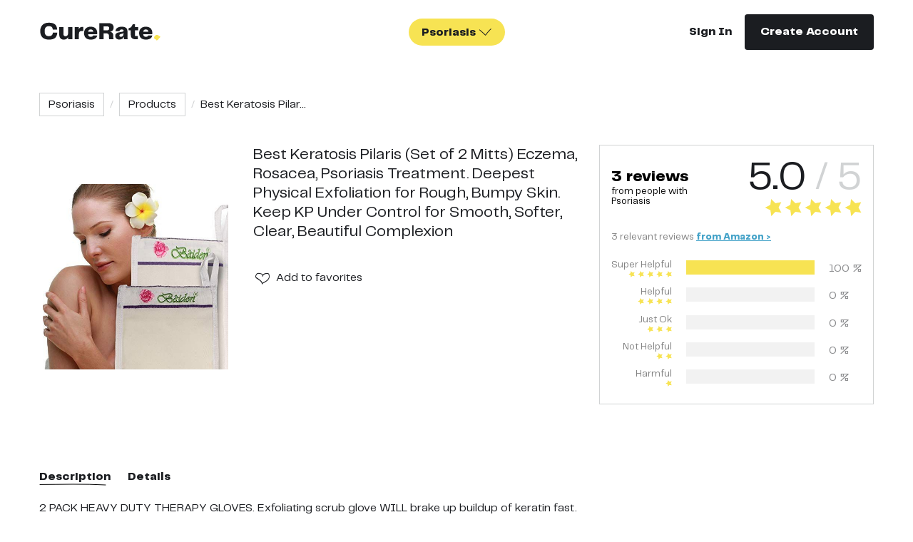

--- FILE ---
content_type: text/html; charset=utf-8
request_url: https://curerate.co/cures/best-keratosis-pilaris-set-of-2-mitts-eczema-rosac
body_size: 7262
content:
<!DOCTYPE html><html><head><meta charSet="utf-8"/><meta name="viewport" content="width=device-width"/><title>Best Keratosis Pilaris (Set of 2 Mitts) Eczema, Rosacea, Psoriasis Treatment. Deepest Physical Exfoliation for Rough, Bumpy Skin. Keep KP Under Control for Smooth, Softer, Clear, Beautiful Complexion</title><meta name="description" content="Rated and reviewed by people with Psoriasis"/><meta name="og:description" content="Rated and reviewed by people with Psoriasis"/><meta name="og:image" content="https://backend-media.curerate.co/cureimage/20/10/df80bbae879646a3b5b5a15f050f4448.jpg"/><meta name="og:title" content="Best Keratosis Pilaris (Set of 2 Mitts) Eczema, Rosacea, Psoriasis Treatment. Deepest Physical Exfoliation for Rough, Bumpy Skin. Keep KP Under Control for Smooth, Softer, Clear, Beautiful Complexion"/><link rel="icon" type="image/png" href="/favicon.png"/><script type="text/javascript">
            window.ga=window.ga||function(){(ga.q=ga.q||[]).push(arguments)};ga.l=+new Date;
            ga('create', 'UA-175204915-1', 'auto');
            ga('send', 'pageview');
        </script><script async="" src="https://www.google-analytics.com/analytics.js"></script><script type="text/javascript">
               (function(h,o,t,j,a,r){
                    h.hj=h.hj||function(){(h.hj.q=h.hj.q||[]).push(arguments)};
                    h._hjSettings={hjid:1940118,hjsv:6};
                    a=o.getElementsByTagName('head')[0];
                    r=o.createElement('script');r.async=1;
                    r.src=t+h._hjSettings.hjid+j+h._hjSettings.hjsv;
                    a.appendChild(r);
               })(window,document,'https://static.hotjar.com/c/hotjar-','.js?sv=');
            </script><script type="text/javascript">
               (function(w,d,s,l,i){w[l]=w[l]||[];w[l].push({'gtm.start':
                  new Date().getTime(),event:'gtm.js'});var f=d.getElementsByTagName(s)[0],
                  j=d.createElement(s),dl=l!='dataLayer'?'&l='+l:'';j.async=true;j.src=
                  'https://www.googletagmanager.com/gtm.js?id='+i+dl;f.parentNode.insertBefore(j,f);
               })(window,document,'script','dataLayer', 'GTM-N8LNNVX');
            </script><script type="text/javascript">
                !function(w,d){if(!w.rdt){
                    var p=w.rdt=function(){
                        p.sendEvent?p.sendEvent.apply(p,arguments):p.callQueue.push(arguments)};
                        p.callQueue=[];var t=d.createElement("script");
                        t.src="https://www.redditstatic.com/ads/pixel.js",t.async=!0;
                        var s=d.getElementsByTagName("script")[0];
                        s.parentNode.insertBefore(t,s)
                    }
                }(window,document);
                rdt('init','t2_spx797jz', {"optOut":false,"useDecimalCurrencyValues":true,"aaid":"<AAID-HERE>","email":"<EMAIL-HERE>","externalId":"<EXTERNAL-ID-HERE>","idfa":"<IDFA-HERE>"});
                rdt('track', 'PageVisit');
                </script><meta name="next-head-count" content="13"/><link rel="preload" href="/_next/static/css/9f15f50c9c46ed47.css" as="style"/><link rel="stylesheet" href="/_next/static/css/9f15f50c9c46ed47.css" data-n-g=""/><link rel="preload" href="/_next/static/css/56d1f5034e1e3936.css" as="style"/><link rel="stylesheet" href="/_next/static/css/56d1f5034e1e3936.css" data-n-p=""/><noscript data-n-css=""></noscript><script defer="" nomodule="" src="/_next/static/chunks/polyfills-c67a75d1b6f99dc8.js"></script><script src="/_next/static/chunks/webpack-8d562fafe5670240.js" defer=""></script><script src="/_next/static/chunks/framework-6599fb29435aee7e.js" defer=""></script><script src="/_next/static/chunks/main-863cedec4ff934b3.js" defer=""></script><script src="/_next/static/chunks/pages/_app-e6fc3d6b3f9615c5.js" defer=""></script><script src="/_next/static/chunks/814-41090d6ebf18fb3c.js" defer=""></script><script src="/_next/static/chunks/4889-047c1dfa315ea481.js" defer=""></script><script src="/_next/static/chunks/6066-f9f7aeb9f7ae02c9.js" defer=""></script><script src="/_next/static/chunks/8041-9759cf9a9e07916e.js" defer=""></script><script src="/_next/static/chunks/2239-9e18782a3486a7f0.js" defer=""></script><script src="/_next/static/chunks/pages/cures/%5Bid%5D-8981cc5276958db5.js" defer=""></script><script src="/_next/static/Nw3lYdF6He54SYxz7WoXR/_buildManifest.js" defer=""></script><script src="/_next/static/Nw3lYdF6He54SYxz7WoXR/_ssgManifest.js" defer=""></script></head><body><div id="__next"><noscript>
              <iframe src="https://www.googletagmanager.com/ns.html?id=GTM-N8LNNVX" 
                      height="0"
                      width="0" 
                      style="display:none;visibility:hidden">        
              </iframe>
            </noscript><header class="header"><div class="header-mobile"><div class="header-mobile__header"><div class="header-mobile__logo"><div class="logo"><a class="logo__link" href="/"><img src="/images/logo.svg" alt="logo" class="logo__img"/></a></div></div><div class="header-mobile__toggle"><i class="icon icon-menu"></i></div></div><div class="header-mobile__wrapper"><div class="header-mobile__content"><ul class="header-mobile__menu"><li><a class="link header-mobile__link" href="/survey/welcome"><strong class="condition--contact-us"><i class="icon icon-plus-slim"></i><span>Survey</span></strong></a></li><li><a class="link header-mobile__link" href="/conditions/crohn-s">Crohn&#x27;s</a></li><li><a class="link header-mobile__link" href="/conditions/ibs">IBS</a></li><li><a class="link header-mobile__link" href="/conditions/pcos">PCOS</a></li><li><a class="link header-mobile__link" href="/conditions/psoriasis">Psoriasis</a></li><li><a class="link header-mobile__link" href="/conditions/ulcerative-colitis">Ulcerative Colitis</a></li><li><a class="link header-mobile__link" href="/contact-us"><strong class="condition--contact-us"><i class="icon icon-plus-slim"></i><span>Suggest Condition</span></strong></a></li><li class="header-mobile__flat header-mobile__flat--about"><a class="link header-mobile__link" href="/about">About</a></li><li class="header-mobile__flat"><a class="link header-mobile__link" href="/blog">Blog</a></li></ul></div><div class="header-mobile__actions row ai-middle-xxs jc-center-xxs"><div class="col-xxs-6"><a class="link link--bold" href="/auth/sign-in?redirect_to=/cures/best-keratosis-pilaris-set-of-2-mitts-eczema-rosac">Sign In</a></div><div class="col-xxs-6"><a class="btn btn--dark header-mobile__btn" type="button" href="/auth/sign-up?redirect_to=/cures/best-keratosis-pilaris-set-of-2-mitts-eczema-rosac">Create Account<!-- --></a></div></div></div></div><div class="header-desktop"><div class="container"><div class="header-desktop__content"><div class="header-desktop__logo"><div class="logo"><a class="logo__link" href="/"><img src="/images/logo.svg" alt="logo" class="logo__img"/></a></div></div><div class="header-desktop__conditions"><style data-emotion-css="2b097c-container">.css-2b097c-container{position:relative;box-sizing:border-box;}</style><div class="bubble-select bubble-select--bold bubble-select--yellow css-2b097c-container"><style data-emotion-css="yk16xz-control">.css-yk16xz-control{-webkit-align-items:center;-webkit-box-align:center;-ms-flex-align:center;align-items:center;background-color:hsl(0,0%,100%);border-color:hsl(0,0%,80%);border-radius:4px;border-style:solid;border-width:1px;cursor:default;display:-webkit-box;display:-webkit-flex;display:-ms-flexbox;display:flex;-webkit-flex-wrap:wrap;-ms-flex-wrap:wrap;flex-wrap:wrap;-webkit-box-pack:justify;-webkit-justify-content:space-between;-ms-flex-pack:justify;justify-content:space-between;min-height:38px;outline:0 !important;position:relative;-webkit-transition:all 100ms;transition:all 100ms;box-sizing:border-box;}.css-yk16xz-control:hover{border-color:hsl(0,0%,70%);}</style><div class="bubble-select__control css-yk16xz-control"><style data-emotion-css="g1d714-ValueContainer">.css-g1d714-ValueContainer{-webkit-align-items:center;-webkit-box-align:center;-ms-flex-align:center;align-items:center;display:-webkit-box;display:-webkit-flex;display:-ms-flexbox;display:flex;-webkit-flex:1;-ms-flex:1;flex:1;-webkit-flex-wrap:wrap;-ms-flex-wrap:wrap;flex-wrap:wrap;padding:2px 8px;-webkit-overflow-scrolling:touch;position:relative;overflow:hidden;box-sizing:border-box;}</style><div class="bubble-select__value-container css-g1d714-ValueContainer"><style data-emotion-css="1wa3eu0-placeholder">.css-1wa3eu0-placeholder{color:hsl(0,0%,50%);margin-left:2px;margin-right:2px;position:absolute;top:50%;-webkit-transform:translateY(-50%);-ms-transform:translateY(-50%);transform:translateY(-50%);box-sizing:border-box;}</style><div class="bubble-select__placeholder css-1wa3eu0-placeholder">Conditions</div><style data-emotion-css="62g3xt-dummyInput">.css-62g3xt-dummyInput{background:0;border:0;font-size:inherit;outline:0;padding:0;width:1px;color:transparent;left:-100px;opacity:0;position:relative;-webkit-transform:scale(0);-ms-transform:scale(0);transform:scale(0);}</style><input id="react-select-header-conditions-input" readonly="" tabindex="0" aria-autocomplete="list" class="css-62g3xt-dummyInput" value=""/></div><style data-emotion-css="1hb7zxy-IndicatorsContainer">.css-1hb7zxy-IndicatorsContainer{-webkit-align-items:center;-webkit-box-align:center;-ms-flex-align:center;align-items:center;-webkit-align-self:stretch;-ms-flex-item-align:stretch;align-self:stretch;display:-webkit-box;display:-webkit-flex;display:-ms-flexbox;display:flex;-webkit-flex-shrink:0;-ms-flex-negative:0;flex-shrink:0;box-sizing:border-box;}</style><div class="bubble-select__indicators css-1hb7zxy-IndicatorsContainer"><style data-emotion-css="1okebmr-indicatorSeparator">.css-1okebmr-indicatorSeparator{-webkit-align-self:stretch;-ms-flex-item-align:stretch;align-self:stretch;background-color:hsl(0,0%,80%);margin-bottom:8px;margin-top:8px;width:1px;box-sizing:border-box;}</style><span class="bubble-select__indicator-separator css-1okebmr-indicatorSeparator"></span><style data-emotion-css="tlfecz-indicatorContainer">.css-tlfecz-indicatorContainer{color:hsl(0,0%,80%);display:-webkit-box;display:-webkit-flex;display:-ms-flexbox;display:flex;padding:8px;-webkit-transition:color 150ms;transition:color 150ms;box-sizing:border-box;}.css-tlfecz-indicatorContainer:hover{color:hsl(0,0%,60%);}</style><div aria-hidden="true" class="bubble-select__indicator bubble-select__dropdown-indicator css-tlfecz-indicatorContainer"><i class="icon icon-chevron-down"></i></div></div></div></div></div><div class="header-desktop__actions"><a class="link link--bold" href="/auth/sign-in?redirect_to=/cures/best-keratosis-pilaris-set-of-2-mitts-eczema-rosac">Sign In</a><a class="btn btn--dark header-desktop__create" type="button" href="/auth/sign-up?redirect_to=/cures/best-keratosis-pilaris-set-of-2-mitts-eczema-rosac">Create Account<!-- --></a></div></div></div></div></header><main class="main"><div class="cures cure-details"><div class="container"><div class="breadcrumbs cure-details__breadcrumbs"><ul class="breadcrumbs__list"><li title="Psoriasis" class="breadcrumbs__item"><a class="breadcrumbs__link" href="/conditions/psoriasis">Psoriasis</a></li><li title="Products" class="breadcrumbs__item"><a class="breadcrumbs__link" href="/cures/list/psoriasis/products">Products</a></li><li title="Best Keratosis Pilaris (Set of 2 Mitts) Eczema, Rosacea, Psoriasis Treatment. Deepest Physical Exfoliation for Rough, Bumpy Skin. Keep KP Under Control for Smooth, Softer, Clear, Beautiful Complexion" class="breadcrumbs__item">Best Keratosis Pilar...</li></ul></div><h1 class="title title--md cure-details__title hide-lg">Best Keratosis Pilaris (Set of 2 Mitts) Eczema, Rosacea, Psoriasis Treatment. Deepest Physical Exfoliation for Rough, Bumpy Skin. Keep KP Under Control for Smooth, Softer, Clear, Beautiful Complexion</h1><div class="row cure-details__header"><div class="col-xxs-12 col-md-3 col-lg-3 cure-details__media"><div class="slider cure-details__slider"><div class="slick-slider slick-initialized"><div class="slick-list"><div class="slick-track" style="width:100%;left:0%"><div data-index="0" class="slick-slide slick-active slick-current" tabindex="-1" aria-hidden="false" style="outline:none;width:100%"><div><div role="image" aria-label="thumbnail" class="thumbnail thumbnail--contain cure-details__slide" style="background-image:url(https://backend-media.curerate.co/cureimage/20/10/df80bbae879646a3b5b5a15f050f4448.jpg);width:100%;display:inline-block" tabindex="-1"></div></div></div></div></div></div></div></div><div class="col-xxs-12 col-md-4 col-lg-5 cure-details__actions"><h1 class="title title--xs cure-details__title hide-xxs show-lg">Best Keratosis Pilaris (Set of 2 Mitts) Eczema, Rosacea, Psoriasis Treatment. Deepest Physical Exfoliation for Rough, Bumpy Skin. Keep KP Under Control for Smooth, Softer, Clear, Beautiful Complexion</h1><div class="cure-details__action-buttons jc-between-xxs ai-middle-xxs"><div class="cure-details__favorites"><button type="button" class="action-icon action-icon--favorite cure-details__favorite"><div class="tooltip-wrapper"><i class="icon icon-heart action-icon__icon"></i></div></button><button class="link link--btn" type="button">Add<!-- --> to favorites<!-- --></button></div></div></div><div class="col-xxs-12 col-md-5 col-lg-4 cure-details__rating"><div class="rater cure-details__rater"><div class="col-xs-12"><div class="row jc-center-xxs jc-between-xl ai-middle-xxs"><div class="rater__title"><div class="rater__total">3<!-- --> <!-- -->reviews<!-- --></div><span>from people with <!-- --></span></div><div class="rater__score"><span class="rater__score--value"><span>5.0</span> / 5<!-- --></span><div class="rating rater__rating"></div></div></div></div><div class="rater__sources"><div>3<!-- --> relevant<!-- --> <!-- -->reviews<!-- --> <!-- --><a href="https://www.amazon.com/product-reviews/B07R6J24X4/ref=cm_cr_arp_d_viewopt_kywd?ie=UTF8&amp;showViewpoints=1&amp;pageNumber=1&amp;filterByKeyword=Psoriasis#filter-info-section" class="external" target="_blank" rel="noreferrer noopener"><strong>from <!-- -->Amazon<!-- --> &gt;<!-- --></strong></a></div></div><div class="rater__breakdowns"><div class="rater__breakdown"><div class="rater__breakdown-label">Super Helpful<!-- --><div class="rating"></div></div><div class="rater__breakdown-progress"><div class="rater__breakdown-progress-inner" style="background-color:#F7E353;width:100%"></div></div><div class="rater__breakdown-percent">100<!-- --> %<!-- --></div></div><div class="rater__breakdown"><div class="rater__breakdown-label">Helpful<!-- --><div class="rating"></div></div><div class="rater__breakdown-progress"><div class="rater__breakdown-progress-inner" style="background-color:#F7E353;width:0%"></div></div><div class="rater__breakdown-percent">0<!-- --> %<!-- --></div></div><div class="rater__breakdown"><div class="rater__breakdown-label">Just Ok<!-- --><div class="rating"></div></div><div class="rater__breakdown-progress"><div class="rater__breakdown-progress-inner" style="background-color:#FFC4A8;width:0%"></div></div><div class="rater__breakdown-percent">0<!-- --> %<!-- --></div></div><div class="rater__breakdown"><div class="rater__breakdown-label">Not Helpful<!-- --><div class="rating"></div></div><div class="rater__breakdown-progress"><div class="rater__breakdown-progress-inner" style="background-color:#FFC4A8;width:0%"></div></div><div class="rater__breakdown-percent">0<!-- --> %<!-- --></div></div><div class="rater__breakdown"><div class="rater__breakdown-label">Harmful<!-- --><div class="rating"></div></div><div class="rater__breakdown-progress"><div class="rater__breakdown-progress-inner" style="background-color:#FFC4A8;width:0%"></div></div><div class="rater__breakdown-percent">0<!-- --> %<!-- --></div></div></div></div></div></div><div class="cure-details__body"><div class="cure-details__tabs"><div class="tabs" data-rttabs="true"><ul class="react-tabs__tab-list" role="tablist"><li class="react-tabs__tab active" role="tab" id="tab:Rha6:0" aria-selected="true" aria-disabled="false" aria-controls="panel:Rha6:0" tabindex="0" data-rttab="true">Description</li><li class="react-tabs__tab" role="tab" id="tab:Rha6:1" aria-selected="false" aria-disabled="false" aria-controls="panel:Rha6:1" data-rttab="true">Details</li></ul><div class="react-tabs__tab-panel react-tabs__tab-panel--selected" role="tabpanel" id="panel:Rha6:0" aria-labelledby="tab:Rha6:0"><div class="collapse collapse--closed cure-details__collapse"><div class="collapse__body" style="height:0px;overflow:hidden" aria-hidden="true"><div class="collapse__content"><div class="editor-content"><div class="editor-content__content">2 PACK HEAVY DUTY THERAPY GLOVES. Exfoliating scrub glove WILL brake up buildup of keratin fast.<br>SMOOTHER BACKS OF ARMS AND THIGHS. Non chemical, healing remover of red bumps and dry skin.<br>TREAT FACE & BODY IN SHOWER OR BATH. See significant difference immediately after first session.<br>BOOSTS CREAM AND LOTION ABSORPTION. Clear pores allow skincare products to sink in deeper.<br>BE FINALLY FREE OF CHICKEN SKIN. Smoothest skin of your life only few weeks away. Natural & proven</div></div></div></div><div class="collapse__footer"><button class="link link--icon link--btn collapse__btn" type="button"><span class="link__text">Full <!-- -->description<!-- --></span><i class="icon icon-chevron-down link__icon"></i></button></div></div></div><div class="react-tabs__tab-panel" role="tabpanel" id="panel:Rha6:1" aria-labelledby="tab:Rha6:1"></div></div></div></div><div class="cta cure-details__review"><div class="cta__content"><h3 class="title title--sm cta__title">That feeling you get when you share what worked</h3><p class="cta__text">Tried it? Help someone discover it.</p><button class="btn btn--yellow cta__btn" type="button">Write a Review<!-- --></button></div><div class="cta__media"><img src="../../images/review.svg" alt="That feeling you get when you share what worked" class="cta__img"/></div></div><div class="review-sources"><div class="review-sources__media"><img src="/images/man-with-loupe-star.svg" alt="men-with-loupe" class="review-sources__img"/></div><p class="review-sources__text"><i class="icon icon-star review-sources__icon"></i><b>3<!-- --> more <!-- -->people<!-- --></b> <!-- -->reviewed this <!-- -->product<!-- --> online. <!-- --><br/>We&#x27;ve curated their <!-- -->reviews<!-- --> for you here:<!-- --></p><ul class="review-sources__list"><li class="review-sources__item"><a class="btn btn--blue review-sources__btn" rel="noreferrer noopener" href="https://www.amazon.com/product-reviews/B07R6J24X4/ref=cm_cr_arp_d_viewopt_kywd?ie=UTF8&amp;showViewpoints=1&amp;pageNumber=1&amp;filterByKeyword=Psoriasis#filter-info-section" target="_blank">View <!-- -->3<!-- --> Relevant<!-- --> <!-- -->Reviews<!-- --></a><div>(Curated from <!-- -->Amazon<!-- -->)<!-- --></div></li></ul><i class="icon icon-wave-2 review-sources__wave"></i></div><div class="buy-sources"><div class="buy-sources__content"><h3 class="title title--sm buy-sources__title">Here’s where it’s hiding online</h3><p class="buy-sources__text">Just promise us you’ll come back and share with the community whether it worked or not</p><div class="buy-sources__footer"><ul class="buy-sources__btns"><li><a class="btn btn--blue buy-sources__btn" rel="noreferrer noopener" href="https://www.amazon.com/Keratosis-Psoriasis-Treatment-Exfoliation-Complexion/dp/B07R6J24X4" target="_blank">Amazon</a></li></ul></div></div><div class="buy-sources__media"><img src="../../images/man-telescope.svg" alt="Here’s where it’s hiding online" class="buy-sources__img"/></div></div><div class="more-cures"><h3 class="title title--md more-cures__title">More CureRated Products</h3><div class="more-cures__body"><div class="loader-wrapper loader-wrapper--loading"><div class="loader-wrapper__content"><div class="more-cures__list"><div class="row"></div></div></div><div class="loader-wrapper__loader"></div></div></div></div></div></div></main><footer class="footer"><div class="container"><div class="row"><div class="col-xxs-12 col-md-3"><div class="footer__logo"><div class="logo"><a class="logo__link" href="/"><img src="/images/logo.svg" alt="logo" class="logo__img"/></a></div></div></div><div class="col-xxs-12 col-xs-6 col-md-3"><div class="footer__item"><h3 class="footer__title">Conditions</h3><ul class="footer-list footer__list"><li class="footer-list__item"><a class="link" href="/conditions/crohn-s">Crohn&#x27;s</a></li><li class="footer-list__item"><a class="link" href="/conditions/ibs">IBS</a></li><li class="footer-list__item"><a class="link" href="/conditions/pcos">PCOS</a></li><li class="footer-list__item"><a class="link" href="/conditions/psoriasis">Psoriasis</a></li><li class="footer-list__item"><a class="link" href="/conditions/ulcerative-colitis">Ulcerative Colitis</a></li></ul></div></div><div class="col-xxs-12 col-xs-6 col-md-3"><div class="footer__item"><h3 class="footer__title">Curerate</h3><ul class="footer-list footer__list"><li class="footer-list__item"><a class="link" href="/about">About</a></li><li class="footer-list__item"><a class="link" href="/contact-us">Contact the Team</a></li><li class="footer-list__item"><a class="link" href="/privacy-policy">Privacy Policy</a></li><li class="footer-list__item"><a class="link" href="/terms-of-use">Terms of Use</a></li><li class="footer-list__item"><a class="link" href="/blog">Blog</a></li></ul></div></div><div class="col-xxs-12 col-md-3"><div class="footer__item"><p class="footer__text">CureRate — Relevant, Reliable Remedies</p><p class="footer__copyright">© <!-- -->2026<!-- --> All Rights Reserved<!-- --></p></div></div></div></div></footer></div><script id="__NEXT_DATA__" type="application/json">{"props":{"isServer":true,"initialState":{"ui":{"openModals":[]},"auth":{"user":null},"cures":{"typesList":[{"id":1,"title":"Supplements","entry":"supplement","slug":"supplements"},{"id":2,"title":"Products","entry":"product","slug":"products"},{"id":3,"title":"Recipes","entry":"recipe","slug":"recipes"},{"id":4,"title":"Success Stories","entry":"combination","slug":"combinations"}],"curesList":[],"effectivePeriods":[{"id":1,"name":"Immediately"},{"id":2,"name":"Less than a week"},{"id":3,"name":"A couple of weeks"},{"id":4,"name":"A month or so"},{"id":5,"name":"A few months"}],"curesErrors":{},"curesLoading":false,"filters":{"ordering":"most_rated","categories":[],"tags":[],"diet":[]},"pagination":{"page":1,"count":null,"page_size":12}},"common":{"symptoms":{"loading":false,"list":[]},"diets":{"loading":false,"list":[]}},"conditions":{"conditionsList":[{"id":2,"name":"Crohn's","file":"https://backend-media.curerate.co/diseasecondition/20/08/57ece459192b4d39b1fdbeb40000deb3.png","slug":"crohn-s","order":2},{"id":3,"name":"IBS","file":"https://backend-media.curerate.co/diseasecondition/20/08/9e5a592c8f2b468f9160c3b0f15bf627.png","slug":"ibs","order":3},{"id":1,"name":"PCOS","file":"https://backend-media.curerate.co/diseasecondition/20/08/97439aebf4bb4c74bc27a6fb7057db70.png","slug":"pcos","order":1},{"id":5,"name":"Psoriasis","file":"https://backend-media.curerate.co/diseasecondition/20/08/732d011959bc430ba2f53c411063c1a0.png","slug":"psoriasis","order":5},{"id":4,"name":"Ulcerative Colitis","file":"https://backend-media.curerate.co/diseasecondition/20/08/90d1072eb570450b929bde574d8ca44f.png","slug":"ulcerative-colitis","order":4}],"currentCondition":null},"combinations":{"combinationsList":[],"combinationsErrors":{},"combinationsLoading":false,"filters":{"disease_condition":null},"pagination":{"page":1,"count":null,"page_size":4}},"profile":{"loading":false,"details":{"id":null,"username":null,"email":null,"description":null,"system_avatar":{},"disease_conditions":[],"diets":[],"supplements":[],"medicine":[],"reviews":[],"recipes_count":0,"success_stories_count":0,"reviews_count":0}},"favorites":{"filters":{"page":1,"page_size":12},"pages":1,"count":0,"loading":false,"results":[]},"report":{"isOpen":false,"target":null,"loading":false,"reasons":[]},"comments":{"commentsList":[],"commentsErrors":{},"commentsLoading":false,"urls":{"getList":null},"pagination":{"page":1,"count":null,"page_size":10}},"userReview":{"step":"selectProduct","flowType":"writeReview","isOpen":false,"reviewIsSkippable":false,"stepper":{"current":1,"steps":3},"data":{"type":null,"condition":null,"cure":null,"title":"","body":"","score":0,"cure_effect_period":null,"combinations":[],"helped_with":[],"alternatives":[],"photos":[],"modifications":[],"isNewCure":false,"cure_title":null},"successBanner":{"title":"Thanks for your recommendation!","description":null,"redirectUri":null,"callback":null},"guestBanner":{},"lastAddedReview":null},"notifications":{"filters":{"page":1,"page_size":10},"pages":1,"count":0,"loading":false,"results":[]},"survey":{"title_text":"","subtitle_text":"","short_content_text":"","main_content_text":"","cta_button":""}},"initialProps":{"pageProps":{"route":{"pathname":"/cures/best-keratosis-pilaris-set-of-2-mitts-eczema-rosac","query":{"id":"best-keratosis-pilaris-set-of-2-mitts-eczema-rosac"}},"__meta__":{"title":"Best Keratosis Pilaris (Set of 2 Mitts) Eczema, Rosacea, Psoriasis Treatment. Deepest Physical Exfoliation for Rough, Bumpy Skin. Keep KP Under Control for Smooth, Softer, Clear, Beautiful Complexion","tags":{"description":"Rated and reviewed by people with Psoriasis","og:description":"Rated and reviewed by people with Psoriasis","og:image":"https://backend-media.curerate.co/cureimage/20/10/df80bbae879646a3b5b5a15f050f4448.jpg","og:title":"Best Keratosis Pilaris (Set of 2 Mitts) Eczema, Rosacea, Psoriasis Treatment. Deepest Physical Exfoliation for Rough, Bumpy Skin. Keep KP Under Control for Smooth, Softer, Clear, Beautiful Complexion"}},"headerConfig":{"visibility":{"createAccount":true,"conditions":true,"signUp":false,"signIn":true,"reviewButton":false}},"initialCureData":{"id":18146,"name":"Best Keratosis Pilaris (Set of 2 Mitts) Eczema, Rosacea, Psoriasis Treatment. Deepest Physical Exfoliation for Rough, Bumpy Skin. Keep KP Under Control for Smooth, Softer, Clear, Beautiful Complexion","slug":"best-keratosis-pilaris-set-of-2-mitts-eczema-rosac","description":"2 PACK HEAVY DUTY THERAPY GLOVES. Exfoliating scrub glove WILL brake up buildup of keratin fast.\u003cbr\u003eSMOOTHER BACKS OF ARMS AND THIGHS. Non chemical, healing remover of red bumps and dry skin.\u003cbr\u003eTREAT FACE \u0026 BODY IN SHOWER OR BATH. See significant difference immediately after first session.\u003cbr\u003eBOOSTS CREAM AND LOTION ABSORPTION. Clear pores allow skincare products to sink in deeper.\u003cbr\u003eBE FINALLY FREE OF CHICKEN SKIN. Smoothest skin of your life only few weeks away. Natural \u0026 proven","images":[{"id":33749,"file":"https://backend-media.curerate.co/cureimage/20/10/df80bbae879646a3b5b5a15f050f4448.jpg"}],"sources":[{"id":26301,"review_url":"https://www.amazon.com/product-reviews/B07R6J24X4/ref=cm_cr_arp_d_viewopt_kywd?ie=UTF8\u0026showViewpoints=1\u0026pageNumber=1\u0026filterByKeyword=Psoriasis#filter-info-section","buy_url":"https://www.amazon.com/Keratosis-Psoriasis-Treatment-Exfoliation-Complexion/dp/B07R6J24X4","name":"Amazon","status":"available","number_of_reviews":3,"average_rating":5}],"additional_info":"","ingredients":"","directions":"","favourite":false,"avg_score":"5.0","reviews_number":3,"cure_type":{"id":2,"title":"Products","entry":"product","slug":"products"},"disease_condition":{"id":5,"name":"Psoriasis","slug":"psoriasis"},"curerate_reviews":0,"creator":{"id":18,"email":"team@curerate.co","username":"team8cb2c7b1","profile_avatar":"https://backend-media.curerate.co/systemavatar/20/07/9fdc9cd572874f9999946fede01da697.svg","is_admin":true},"diets":[],"breakdown":{"number_of_1_star_reviews":0,"number_of_2_stars_reviews":0,"number_of_3_stars_reviews":0,"number_of_4_stars_reviews":0,"number_of_5_stars_reviews":100},"is_curerate_choice":false,"likes_count":0,"is_liked_by_current_user":false},"_sentryTraceData":"162b7d3b4cb0438a89d96996f99ea0a6-a9a6186b3699f8c6-0","_sentryBaggage":"sentry-environment=production,sentry-release=Nw3lYdF6He54SYxz7WoXR,sentry-public_key=4fa158a6edc04c11afcba3ed12763e23,sentry-trace_id=162b7d3b4cb0438a89d96996f99ea0a6,sentry-transaction=%2Fcures%2F%5Bid%5D,sentry-sampled=false"}},"pageProps":{"_sentryTraceData":"162b7d3b4cb0438a89d96996f99ea0a6-a9a6186b3699f8c6-0","_sentryBaggage":"sentry-environment=production,sentry-release=Nw3lYdF6He54SYxz7WoXR,sentry-public_key=4fa158a6edc04c11afcba3ed12763e23,sentry-trace_id=162b7d3b4cb0438a89d96996f99ea0a6,sentry-transaction=%2Fcures%2F%5Bid%5D,sentry-sampled=false"}},"page":"/cures/[id]","query":{"id":"best-keratosis-pilaris-set-of-2-mitts-eczema-rosac"},"buildId":"Nw3lYdF6He54SYxz7WoXR","isFallback":false,"customServer":true,"gip":true,"appGip":true,"scriptLoader":[]}</script></body></html>

--- FILE ---
content_type: image/svg+xml
request_url: https://curerate.co/images/review.svg
body_size: 31898
content:
<svg width="249" height="151" viewBox="0 0 249 151" fill="none" xmlns="http://www.w3.org/2000/svg">
<path d="M66.5523 19.7349C66.0219 21.1524 65.3953 22.5265 64.8649 23.9533C64.1391 25.8857 63.3326 27.7871 62.5944 29.7133C61.7724 31.8597 60.7333 33.9069 59.93 36.0595C59.4585 37.353 58.9715 38.6402 58.4969 39.9306C58.0441 41.1558 57.5509 42.3685 57.1291 43.6062C57.0546 43.8233 56.9864 44.0404 56.915 44.2575C60.5069 35.3709 65.3612 23.2802 68.6739 14.6914C68.3637 15.4203 68.0535 16.1524 67.7433 16.8813C67.3587 17.8366 66.9152 18.7671 66.5523 19.7349Z" fill="#F7E353"/>
<path d="M72.4148 4.14868C72.3714 3.55935 71.6332 3.17783 70.6406 2.92969C70.8672 3.05498 71.0868 3.1927 71.2982 3.34222C71.6704 3.60897 72.0147 3.90985 72.4148 4.14868Z" fill="#F7E353"/>
<path d="M65.6501 2.76341C65.5818 2.93401 65.5229 3.10771 65.4578 3.27831C64.3504 6.19398 63.2307 9.10654 62.142 12.0284C61.5216 13.6848 60.833 15.307 60.191 16.9509C59.3442 19.1067 58.4943 21.2624 57.7095 23.446C57.1419 25.0466 56.5123 26.6254 55.9539 28.229C55.6705 28.9546 55.4485 29.7027 55.2902 30.4654C55.1548 31.1196 54.9326 31.7528 54.6295 32.3481C54.1456 33.3717 53.9192 34.4698 53.5625 35.5306C53.3355 36.3475 53.0171 37.1362 52.6133 37.8817C52.5426 37.9996 52.4922 38.1286 52.4644 38.2632C52.176 39.6621 51.5835 40.9525 51.0904 42.2955C50.0792 45.0251 48.8757 47.6802 47.9638 50.447C47.811 50.808 47.7249 51.1937 47.7094 51.5853C47.7094 51.9141 47.5853 52.1158 47.21 52.0475C46.9371 52.001 46.8285 52.1561 46.813 52.398C46.7603 53.2479 46.813 54.0575 47.3372 54.8081C47.7117 55.358 48.1862 55.8325 48.7361 56.207C49.8764 56.2381 51.0174 56.1779 52.1481 56.0271C52.7064 54.5475 53.2864 53.0711 53.8975 51.6102C54.5085 50.1492 55.0358 48.5456 55.5197 46.9947C55.8144 46.0642 56.1214 45.1337 56.4099 44.2031C56.8721 42.7298 57.4273 41.303 58.0228 39.8824C58.4136 38.9518 58.6897 37.9779 59.0433 37.0287C59.7319 35.1677 60.4825 33.3531 61.3479 31.5789C61.7325 30.791 61.9249 29.935 62.2785 29.1378C63.2927 26.9231 63.9999 24.5875 64.9522 22.3449C65.6408 20.7165 66.2673 19.0632 66.9435 17.4317C67.874 15.1829 68.8387 12.9527 69.7692 10.7071C70.2097 9.64936 70.5912 8.56684 71.0317 7.50913C71.2421 7.07872 71.4275 6.63649 71.5869 6.18467C71.6073 6.10706 71.6462 6.03552 71.7002 5.97613C71.7542 5.91673 71.8217 5.87123 71.8971 5.84347H71.9188C71.9901 5.62945 72.0552 5.43404 72.1111 5.25724C72.102 5.23291 72.0917 5.20909 72.0801 5.1859C71.7197 4.52063 71.1761 3.97269 70.5137 3.6071C69.5736 2.99902 68.5036 2.62075 67.3902 2.50286C67.0397 2.48425 66.7109 2.47495 66.4131 2.46875H66.1991C66.1249 2.47816 66.0499 2.47816 65.9758 2.46875H65.6656C65.6995 2.56518 65.6939 2.67107 65.6501 2.76341Z" fill="#F7E353"/>
<path d="M46.186 52.2472C46.186 52.1387 46.2729 52.0332 46.186 51.875C46.0056 51.9606 45.8457 52.0838 45.7167 52.2362C45.5878 52.3887 45.4929 52.5669 45.4385 52.759C45.4385 52.759 45.8727 53.5872 46.3504 54.4247C46.1558 53.7162 46.1 52.9768 46.186 52.2472Z" fill="#F7E353"/>
<path d="M49.6692 44.7906C50.0507 43.7826 50.4446 42.7776 50.8261 41.7695C51.4806 40.0294 52.1537 38.2955 52.7772 36.543C53.2052 35.3333 53.5061 34.0771 53.9651 32.8798C54.7003 30.9691 55.1097 28.953 55.8882 27.0609C56.7071 25.0633 57.3027 22.9821 58.1091 20.9814C58.7295 19.4678 59.3498 17.9572 59.9237 16.4342C60.606 14.6569 61.2388 12.8579 61.9274 11.0806C63.0068 8.29723 64.0283 5.49425 64.992 2.67164V2.64062L48.3975 45.1349C48.6238 45.1528 48.8487 45.186 49.0705 45.2342C49.4241 45.3179 49.5637 45.0698 49.6692 44.7906Z" fill="#F7E353"/>
<path d="M46.9614 51.3356C47.1915 51.0532 47.3595 50.7256 47.4546 50.3741C47.8808 49.0877 48.3715 47.8237 48.9249 46.5868C49.0458 46.2766 49.0055 46.1929 48.7015 46.0285C48.5296 45.936 48.3475 45.8642 48.1587 45.8145L46.1426 50.9789C46.3442 50.9231 46.5675 51.0409 46.9614 51.3356Z" fill="#F7E353"/>
<path d="M40.1007 74.9316C39.949 75.0013 39.7882 75.0494 39.623 75.0743C39.7947 75.09 39.9658 75.0389 40.1007 74.9316Z" fill="#F7E353"/>
<path d="M31.7814 94.8088C31.7432 94.8162 31.7071 94.8321 31.6759 94.8553L31.5674 95.1655L31.9489 94.7344C31.8976 94.7683 31.841 94.7935 31.7814 94.8088Z" fill="#F7E353"/>
<path d="M40.8265 75.1206C40.7526 75.2813 40.6446 75.4239 40.5099 75.5384C40.3753 75.653 40.2172 75.7369 40.0468 75.7841C39.8765 75.8314 39.6978 75.8409 39.5234 75.812C39.3489 75.7831 39.1829 75.7166 39.0368 75.6169C38.8212 75.4049 38.5769 75.2242 38.311 75.0803C36.7601 80.9737 34.6943 86.6623 32.7495 92.3758L32.8674 92.4503C33.162 92.1587 33.4629 91.8733 33.7545 91.5787C33.9599 91.3611 34.2012 91.1807 34.4679 91.0452C35.0107 90.7877 35.3798 91.0265 35.3519 91.6314C35.3263 92.1116 35.2215 92.5843 35.0417 93.0303L34.8184 93.6041L35.569 92.9993C35.8792 92.6395 36.1553 92.2797 36.4344 91.9074C36.6636 91.6491 36.8387 91.3475 36.9493 91.0203C36.972 90.9052 37.0373 90.8029 37.1322 90.7338C37.2271 90.6648 37.3446 90.6342 37.4611 90.6481C37.5769 90.6624 37.6853 90.713 37.7705 90.7927C37.8558 90.8724 37.9136 90.9771 37.9357 91.0917C38.004 91.3614 38.004 91.6439 37.9357 91.9137C37.8674 92.2238 37.7837 92.534 37.7093 92.8287C37.8209 93.0179 37.9698 92.8721 38.0908 92.9031C38.1311 92.9147 38.1728 92.921 38.2148 92.9217L41.4531 84.7734C41.8191 83.8025 42.1913 82.8347 42.6039 81.8794L43.4103 79.8477C43.9128 78.4954 44.3657 77.1213 44.8557 75.7627C45.3022 74.6316 45.6803 73.4746 45.9879 72.298C46.0057 72.2093 46.0427 72.1256 46.0963 72.0528C46.1499 71.9799 46.2187 71.9196 46.2981 71.8762C46.3387 71.8499 46.3854 71.8344 46.4337 71.8312C46.482 71.8279 46.5303 71.837 46.5741 71.8576L47.576 69.3327L48.5065 66.5411C47.9782 66.5711 47.4485 66.5113 46.9401 66.3643C46.4376 66.203 45.9445 66.0107 45.4389 65.8587C45.2397 65.8059 45.0592 65.6984 44.9178 65.5486C44.7234 65.3507 44.4885 65.1972 44.2292 65.0988C43.6316 64.8547 43.1093 64.4565 42.7155 63.9449L42.0176 63.6348C42.0176 63.6348 42.5108 64.6521 43.066 65.9611C43.3762 66.5163 43.6864 67.0684 43.9655 67.6423C44.3059 68.3733 44.4776 69.1715 44.468 69.9779C44.9705 72.3104 42.3588 71.3117 42.3588 71.3117C42.5885 72.0114 42.6883 72.7472 42.6535 73.4829C42.945 75.6541 40.7676 74.6182 40.7676 74.6182C40.9413 74.7484 40.8948 74.9407 40.8265 75.1206Z" fill="#F7E353"/>
<path d="M34.3747 91.6406C33.4658 92.311 32.7403 93.1996 32.2655 94.2244C32.219 94.3299 32.1849 94.4353 32.1353 94.5346L34.7438 91.5631C34.6105 91.4607 34.4833 91.5507 34.3747 91.6406Z" fill="#F7E353"/>
<path d="M37.0669 91.7827L37.343 91.5625C37.2442 91.627 37.1517 91.7007 37.0669 91.7827Z" fill="#F7E353"/>
<path d="M34.8027 91.8727C34.8027 91.761 34.8461 91.6245 34.7437 91.5625L34.1172 94.1649C34.4606 93.44 34.6917 92.6671 34.8027 91.8727Z" fill="#F7E353"/>
<path d="M67.8861 102.153C67.8861 102.445 67.8396 102.665 68.218 102.774C68.5964 102.882 68.8383 103.248 69.0865 103.54C70.1039 104.722 71.1088 105.913 72.1262 107.091C72.8303 107.91 73.6771 108.593 74.4122 109.377C75.8142 110.866 77.3589 112.209 78.8664 113.587C79.6976 114.35 80.5848 115.044 81.4471 115.804L79.2386 112.557L77.8521 110.854C77.0022 109.799 76.1461 108.748 75.3521 107.65C74.558 106.552 73.8012 105.479 72.9172 104.489C71.9215 103.348 71.1119 102.06 70.0977 100.934C69.7388 100.533 69.542 100.012 69.5455 99.4735C69.95 99.7084 70.3008 100.025 70.5753 100.404C71.6454 102.088 72.9513 103.586 74.1982 105.131L68.0288 96.043C68.0288 96.4524 68.0288 96.8618 68.0567 97.2837C68.1063 98.9059 67.9264 100.525 67.8861 102.153Z" fill="#D1D3D4"/>
<path d="M66.3165 126.769C66.0497 124.839 65.8264 122.907 65.5007 120.984C65.3797 120.252 65.2122 119.532 65.0479 118.812L66.2048 127.544C66.2736 127.428 66.3189 127.301 66.338 127.167C66.3572 127.034 66.3499 126.899 66.3165 126.769Z" fill="#D1D3D4"/>
<path d="M49.5674 64.1211L49.2324 64.2545C49.3508 64.229 49.464 64.184 49.5674 64.1211Z" fill="#D1D3D4"/>
<path d="M65.2744 71.8555C65.3923 72.3487 65.5163 72.8418 65.6652 73.3288C65.5629 72.907 65.445 72.4076 65.2744 71.8555Z" fill="#D1D3D4"/>
<path d="M57.6441 64.0222C56.7135 64.7883 55.7675 65.5296 54.8525 66.3206C54.4328 66.6799 53.9256 66.9218 53.3822 67.0216C52.6874 67.1705 51.9895 67.3162 51.2854 67.4155C50.755 67.4564 50.2225 67.3669 49.7345 67.1549C49.6556 67.134 49.5867 67.0857 49.5401 67.0186C49.4936 66.9516 49.4723 66.8702 49.4802 66.7889C49.5112 66.5625 49.7128 66.5377 49.9051 66.547C49.9972 66.5473 50.0888 66.5587 50.1781 66.5811C50.6495 66.688 51.1369 66.7038 51.6142 66.6276C52.3156 66.5156 53.0096 66.3613 53.6924 66.1655C54.3562 66.0259 54.8121 65.4831 55.3146 65.0519C55.605 64.7913 55.9163 64.5548 56.2452 64.3447C57.4176 63.6313 58.1062 62.524 58.5436 61.2678C58.6459 60.9793 58.7421 60.6877 58.8351 60.3962L56.8872 61.1778C56.525 61.9433 56.0328 62.6402 55.4325 63.2374C54.7687 63.9105 53.9871 64.4471 53.3233 65.1171C53.1768 65.2657 52.9866 65.3635 52.7805 65.3962C52.2604 65.4795 51.7594 65.6549 51.3009 65.9142C50.8838 66.1098 50.4099 66.1473 49.9672 66.0197C49.7314 65.9608 49.5857 65.8677 49.5794 65.6196C49.5621 65.505 49.5881 65.3882 49.6523 65.2918C49.7166 65.1954 49.8145 65.1265 49.9268 65.0985C50.0524 65.041 50.1889 65.0113 50.327 65.0113C50.4651 65.0113 50.6015 65.041 50.7271 65.0985C51.1769 65.359 51.6297 65.2349 52.0578 65.0768C52.7714 64.8179 53.4263 64.4193 53.984 63.9043C54.6208 63.3787 55.199 62.7859 55.7085 62.1363C55.8542 61.9265 55.9868 61.7079 56.1056 61.4818L50.8326 63.6034C50.5224 63.9849 50.2122 64.3634 49.902 64.7449C49.8144 64.8509 49.6997 64.9313 49.5701 64.9775C49.474 65.0106 49.3692 65.0082 49.2747 64.9706C49.1803 64.933 49.1024 64.8629 49.0552 64.7728L48.6954 65.8894C48.8598 65.936 49.0056 66.0197 49.0056 66.2151C49.0056 66.2974 48.9729 66.3763 48.9148 66.4344C48.8566 66.4926 48.7777 66.5253 48.6954 66.5253H48.4938L47.5633 69.3169L46.6979 71.9751C46.7216 72.0142 46.7325 72.0597 46.7292 72.1052C46.7258 72.1508 46.7084 72.1942 46.6793 72.2294C46.5987 72.3498 46.534 72.4802 46.487 72.6172L46.3257 73.1166C46.946 73.1166 47.1011 73.588 47.2407 74.0254C47.461 74.6924 47.7435 75.3373 48.0844 75.9516L50.3952 79.6737C50.4293 79.7202 50.4603 79.7699 50.4976 79.8195C50.5421 79.8824 50.5795 79.95 50.6092 80.0211L59.9146 95.0027L59.9797 95.1112L61.2204 97.0902C61.2631 97.1431 61.2986 97.2015 61.3259 97.2639L61.8346 98.0827C61.7601 97.3942 61.6919 96.7045 61.6298 96.0139C61.5868 95.6994 61.5215 95.3885 61.4344 95.0833C61.0963 93.6751 61.0157 92.2266 60.752 90.806C60.569 89.8165 60.4077 88.8177 60.1937 87.8345C60.0697 87.27 60.0666 86.6961 59.9332 86.1316C59.6943 85.1266 59.3128 84.162 59.0802 83.1601C58.8879 82.3567 58.77 81.5379 58.5808 80.7314C58.1838 78.9882 57.8488 77.2295 57.52 75.4739C57.2817 74.3076 56.9113 73.1723 56.4158 72.0899C55.9846 71.1035 55.2278 70.3684 53.9809 70.3715C53.2209 70.3715 52.4641 70.3715 51.7073 70.3932C51.4653 70.3932 51.1676 70.449 51.1551 70.0644C51.1551 69.7542 51.3847 69.5526 51.7755 69.6271C52.6595 69.7946 53.5621 69.6891 54.4492 69.8287C55.1127 69.8915 55.7299 70.1962 56.1831 70.6848C56.7541 71.3736 57.1765 72.173 57.4238 73.0328C57.7424 73.8936 57.969 74.7857 58.1 75.6941C58.1745 76.3145 58.4629 76.879 58.5312 77.4963C58.6535 78.4736 58.8275 79.4437 59.0523 80.4026C59.2973 81.4976 59.5641 82.5739 59.7688 83.6967C59.8804 84.3171 60.1441 84.9157 60.3209 85.533C60.6559 86.7085 60.7272 87.9244 60.9785 89.1093C61.36 90.927 61.4934 92.7849 61.8904 94.6026C62.2006 96.0573 62.2688 97.5585 62.4146 99.0412L62.5138 99.7825C62.6224 100.468 62.7682 101.144 62.8519 101.833C63.0722 103.61 63.3482 105.378 63.6181 107.149C63.7608 108.101 63.9748 109.041 64.0958 110C64.2788 111.433 64.4587 112.866 64.7161 114.29C64.9084 115.422 64.9611 116.591 65.2682 117.683C65.7118 119.255 65.8389 120.881 66.2856 122.447C66.4515 123.169 66.5419 123.906 66.5555 124.646L67.1944 113.741C67.1355 112.767 67.0983 111.793 67.0983 110.816C67.0983 108.7 67.151 106.585 67.2782 104.476C67.3836 102.667 67.4426 100.85 67.6225 99.0443C67.6756 98.4483 67.6527 97.8479 67.5542 97.2577C67.487 96.6166 67.4818 95.9705 67.5387 95.3284C67.5387 95.3284 67.2627 89.984 66.8594 84.4722C66.723 83.6688 66.7168 82.8406 66.5493 82.0466C66.1801 80.3158 66.1398 78.5323 65.659 76.8201C65.5762 76.4378 65.5326 76.0481 65.5288 75.6569C65.4419 74.2952 65.0015 73.0049 64.713 71.6835C64.4028 70.2784 64.1237 68.864 63.7452 67.4744C63.4971 66.5594 63.2738 65.6351 63.0473 64.7107C62.092 61.8137 61.2669 59.416 61.2669 59.416L59.5175 60.117C59.2509 60.9852 58.9403 61.8393 58.587 62.676C58.3838 63.1931 58.0606 63.6545 57.6441 64.0222Z" fill="#D1D3D4"/>
<path d="M66.3288 128.495L66.3536 128.107L66.2822 128.138L66.3288 128.495Z" fill="#D1D3D4"/>
<path d="M67.9545 103.158C67.7033 103.36 67.787 103.608 67.7777 103.825L72.0209 107.752C71.323 107.011 70.6996 106.201 70.0141 105.457C69.3286 104.712 68.64 103.927 67.9545 103.158Z" fill="#D1D3D4"/>
<path d="M64.9922 2.67258C64.0265 5.49933 63.005 8.30231 61.9276 11.0815C61.239 12.8588 60.6063 14.6578 59.9239 16.4352C59.3377 17.9581 58.7204 19.4687 58.1093 20.9824C57.3029 22.983 56.7073 25.0643 55.8885 27.0618C55.1099 28.9539 54.7005 30.9701 53.9654 32.8808C53.5063 34.0781 53.2054 35.3343 52.7774 36.544C52.157 38.2965 51.4808 40.0304 50.8264 41.7705C50.4449 42.7785 50.0509 43.7835 49.6694 44.7916C49.564 45.0707 49.4244 45.3189 49.0801 45.2444C48.8582 45.1962 48.6333 45.1631 48.407 45.1452C47.8375 45.0927 47.2633 45.1272 46.7041 45.2475C46.6359 45.2529 46.5674 45.2445 46.5025 45.2227C45.1109 45.0139 43.6888 45.1722 42.3771 45.6818C40.5665 46.3707 38.918 47.4268 37.5353 48.7836C37.189 49.0554 36.8766 49.3678 36.6047 49.7141C35.9592 50.6318 35.4494 51.6379 35.0911 52.7011C34.6356 54.0981 34.3157 55.5357 34.1357 56.994C34.0055 58.3738 34.2186 59.7643 34.7561 61.0418C35.2834 62.3352 36.1457 63.4581 36.9614 64.5933C37.0452 64.7081 37.1631 64.7825 37.039 64.9314C36.3752 64.6864 36.248 64.5437 35.333 63.7062C34.1109 62.5834 33.4906 61.1628 33.109 59.5964C32.831 58.3182 32.6711 57.0173 32.6314 55.7098C32.5266 54.4692 32.7048 53.2209 33.1525 52.059C33.4626 51.3177 33.8286 50.6043 34.1388 49.8661C34.4633 49.1326 34.8803 48.4436 35.3795 47.8158C35.9689 47.0342 36.8157 46.5379 37.5694 45.9548C37.9418 45.6137 38.3518 45.3161 38.7915 45.0676C39.6508 44.6364 40.5428 44.2734 41.459 43.982C42.6718 43.6346 43.8629 43.2531 45.1563 43.2872C45.8666 43.3058 46.5707 43.3896 47.281 43.4144C47.6657 43.4144 48.0534 43.4609 48.3232 43.0825C47.8456 42.8236 47.3152 42.6772 46.7724 42.6545C45.7271 42.6545 44.6631 42.4715 43.6427 42.8809C43.5548 42.905 43.4639 42.9165 43.3728 42.915C42.2531 42.9833 41.245 43.4485 40.2121 43.8052C39.1339 44.2015 38.124 44.7635 37.2189 45.4709C35.8851 46.4665 34.6165 47.5118 33.8876 49.0658C33.5278 49.8351 33.1804 50.6167 32.8299 51.3829C32.3804 52.3633 32.1275 53.4224 32.0854 54.5001C32.0874 55.4854 32.1517 56.4696 32.2778 57.4468C32.416 58.842 32.7286 60.2144 33.2083 61.5319C33.3228 61.8585 33.4748 62.1707 33.6612 62.4624C34.2863 63.4783 35.0902 64.3726 36.034 65.102C36.2716 65.3156 36.5625 65.4609 36.8759 65.5226C37.1894 65.5843 37.5136 65.5601 37.8144 65.4525C38.2021 65.3129 38.2518 65.223 37.9788 64.9066C36.9769 63.7558 36.2511 62.4252 35.5191 61.0976C34.8956 59.8858 34.6289 58.522 34.7499 57.1646C34.8342 56.02 35.0359 54.8871 35.3516 53.7836C35.7483 52.1512 36.5702 50.6529 37.7338 49.4412C39.539 47.6173 41.6513 46.2835 44.2692 45.9268C44.6321 45.8772 44.9919 45.7283 45.3548 45.8276C45.6243 45.8791 45.9011 45.8791 46.1706 45.8276C46.84 45.7173 47.5237 45.7268 48.1899 45.8555C48.3786 45.9052 48.5608 45.9771 48.7327 46.0695C49.0429 46.2339 49.077 46.3301 48.956 46.6278C48.3933 47.851 47.8923 49.1015 47.4547 50.3748C47.3625 50.7231 47.1988 51.0485 46.974 51.3301C46.58 51.0417 46.3536 50.9238 46.1427 50.9796C45.9318 51.0355 45.8015 51.1875 45.5534 51.4852C45.1774 51.9777 44.8648 52.5154 44.6228 53.0857C44.5552 53.2547 44.449 53.4056 44.3126 53.5262C43.6515 54.0514 43.111 54.7125 42.7276 55.4648C42.4364 56.035 42.2495 56.6527 42.1755 57.2886C42.1666 57.4266 42.1308 57.5615 42.0701 57.6857C41.6409 58.4228 41.401 59.2548 41.3717 60.1072C41.3425 60.9597 41.5249 61.8062 41.9026 62.571C42.115 63.0592 42.388 63.5188 42.7152 63.9388C43.109 64.4504 43.6313 64.8486 44.2289 65.0927C44.4882 65.1911 44.7231 65.3446 44.9175 65.5425C45.0589 65.6923 45.2394 65.7997 45.4386 65.8526C45.9442 66.0046 46.4374 66.1969 46.9398 66.3582C47.4482 66.5052 47.9779 66.565 48.5063 66.535H48.7079C48.7901 66.535 48.869 66.5023 48.9272 66.4442C48.9854 66.386 49.018 66.3071 49.018 66.2249C49.018 66.0294 48.8785 65.9457 48.7079 65.8992C48.6475 65.8688 48.5789 65.859 48.5125 65.8712C47.9076 66.0915 47.3989 65.7193 46.853 65.6014C46.1303 65.4463 45.5534 64.95 44.8989 64.6709C43.965 64.2497 43.1903 63.5408 42.688 62.6479C42.1858 61.755 41.9823 60.7248 42.1073 59.708C42.1217 59.4809 42.2241 59.2684 42.3926 59.1156C42.6563 59.9779 43.286 60.499 43.7729 61.1224C44.0583 61.4853 44.1545 61.4574 44.5174 61.0976C43.5868 60.2694 42.8114 59.3668 42.7959 58.03C42.7773 56.5721 43.2984 55.2011 44.0831 54.739C44.0865 55.1345 44.0149 55.5271 43.8722 55.8959C43.562 56.8265 43.9994 57.543 44.3778 58.2967C44.3901 58.3253 44.4092 58.3504 44.4334 58.37C44.4576 58.3895 44.4861 58.4029 44.5166 58.409C44.5471 58.4151 44.5786 58.4137 44.6085 58.405C44.6383 58.3962 44.6656 58.3804 44.688 58.3588C44.7195 58.0185 44.6471 57.6767 44.4801 57.3786C44.3576 57.1307 44.2864 56.8605 44.2709 56.5844C44.2555 56.3083 44.296 56.0319 44.3902 55.7719C44.6926 54.7612 45.0456 53.7663 45.4479 52.7911C45.5024 52.599 45.5972 52.4208 45.7262 52.2683C45.8551 52.1158 46.0151 51.9927 46.1954 51.9071C46.2854 52.0653 46.1954 52.1707 46.1954 52.2793C46.1092 53.0067 46.164 53.7439 46.3567 54.4505C46.402 54.5801 46.4559 54.7065 46.518 54.8289C46.6994 55.1475 46.9069 55.4504 47.1384 55.7346C47.5838 56.3481 48.1703 56.8454 48.8484 57.1844C49.5265 57.5234 50.2762 57.6943 51.0342 57.6826C51.2637 57.6826 51.4778 57.6515 51.6173 57.9183C51.6373 57.9541 51.6642 57.9856 51.6965 58.0109C51.7287 58.0363 51.7657 58.0549 51.8052 58.0659C51.8447 58.0769 51.886 58.0799 51.9267 58.0748C51.9674 58.0697 52.0067 58.0566 52.0423 58.0362C52.1299 58.0076 52.2041 57.948 52.2509 57.8687C52.2978 57.7893 52.314 57.6955 52.2966 57.605C52.2784 57.4207 52.2867 57.2348 52.3214 57.0529C52.4025 56.5348 52.6162 56.0465 52.9418 55.6354C53.2737 56.445 53.4443 57.2049 53.252 57.9896C53.0788 58.6799 52.8591 59.3576 52.5944 60.0182C52.0578 61.3116 51.1583 62.36 50.2743 63.4146C50.0837 63.6956 49.8479 63.9429 49.5764 64.1467C49.4729 64.2095 49.3597 64.2546 49.2414 64.28C49.19 64.2942 49.1427 64.3205 49.1036 64.3567C49.0645 64.393 49.0347 64.4381 49.0167 64.4883C48.9988 64.5386 48.9932 64.5923 49.0004 64.6452C49.0077 64.698 49.0276 64.7483 49.0584 64.7918V64.8104C49.1055 64.9005 49.1834 64.9707 49.2779 65.0083C49.3723 65.0458 49.4771 65.0483 49.5733 65.0152C49.7028 64.969 49.8175 64.8886 49.9051 64.7825C50.2153 64.401 50.5255 64.0226 50.8357 63.6411C51.2916 63.0735 51.7445 62.5027 52.1756 61.9165C52.5551 61.45 52.8587 60.9266 53.0752 60.3656C53.2892 59.7142 53.5404 59.0753 53.7607 58.4239C54.005 57.6798 54.0436 56.8835 53.8723 56.1193C53.7762 55.6323 53.6273 55.2322 52.9015 55.3655C53.5218 53.5727 54.3128 51.9536 54.9579 50.2476C55.04 50.3023 55.1159 50.3658 55.1844 50.4368C55.9629 51.5814 56.5988 52.7694 56.7942 54.1838C57.0684 55.7677 57.1092 57.3833 56.9152 58.9791C56.7963 59.8622 56.5267 60.7183 56.118 61.5102C55.9992 61.7362 55.8666 61.9548 55.721 62.1646C55.2114 62.8143 54.6332 63.4071 53.9964 63.9326C53.4387 64.4477 52.7838 64.8463 52.0702 65.1051C51.6421 65.2633 51.1893 65.3874 50.7395 65.1268C50.614 65.0694 50.4775 65.0396 50.3394 65.0396C50.2013 65.0396 50.0648 65.0694 49.9393 65.1268C49.8269 65.1549 49.729 65.2238 49.6648 65.3202C49.6005 65.4165 49.5745 65.5334 49.5919 65.6479C49.5919 65.8961 49.7439 65.9891 49.9796 66.048C50.4223 66.1756 50.8962 66.1382 51.3134 65.9426C51.7733 65.6804 52.2765 65.5029 52.7991 65.4184C53.0052 65.3857 53.1954 65.2879 53.3419 65.1392C54.0057 64.4692 54.7873 63.9326 55.4511 63.2596C56.0515 62.6623 56.5437 61.9654 56.9059 61.2C57.1079 60.7607 57.2588 60.2996 57.3556 59.8259C57.5225 58.9714 57.6261 58.1057 57.6658 57.2359C57.7309 56.0634 57.52 54.9003 57.3556 53.7433C57.1788 52.4499 56.5771 51.3115 55.8792 50.2259C55.8278 50.123 55.7525 50.0339 55.6597 49.9659C55.5669 49.8979 55.4593 49.8531 55.3457 49.8351C55.082 49.8041 55.082 49.649 55.1627 49.438C55.5194 48.4734 55.8668 47.5056 56.2297 46.5038C56.6866 46.6868 57.0584 47.0343 57.2719 47.4777C57.3819 47.7533 57.5093 48.0216 57.6534 48.2811C58.4106 49.4618 58.9564 50.7654 59.2663 52.1335C59.3625 52.6267 59.4462 53.1261 59.561 53.6192C59.8452 54.8542 59.8653 56.1353 59.6199 57.3786C59.4228 58.4062 59.1649 59.4213 58.8476 60.4183C58.7545 60.7099 58.6584 61.0015 58.556 61.2899C58.1155 62.5461 57.4301 63.6535 56.2576 64.3669C55.9287 64.5769 55.6175 64.8134 55.3271 65.0741C54.8246 65.5052 54.3686 66.048 53.7048 66.1876C53.022 66.3834 52.328 66.5378 51.6266 66.6498C51.1493 66.7259 50.6619 66.7101 50.1905 66.6033C50.1012 66.5809 50.0096 66.5694 49.9176 66.5691C49.7252 66.5691 49.5236 66.5692 49.4926 66.8111C49.4847 66.8923 49.506 66.9738 49.5526 67.0408C49.5992 67.1078 49.6681 67.1562 49.747 67.1771C50.235 67.3891 50.7674 67.4785 51.2978 67.4376C52.002 67.3384 52.6998 67.1926 53.3946 67.0437C53.938 66.9439 54.4453 66.7021 54.8649 66.3427C55.7737 65.5518 56.726 64.8104 57.6565 64.0443C58.0677 63.6771 58.3866 63.218 58.587 62.7043C58.9403 61.8677 59.2509 61.0136 59.5176 60.1454C59.7006 59.556 59.8712 58.9574 60.02 58.3494C60.355 57.0002 60.293 55.6664 60.2279 54.3171C60.1906 53.551 59.9177 52.8345 59.7843 52.0901C59.6347 51.4017 59.4272 50.7273 59.1639 50.0739C58.8743 49.3753 58.5407 48.6956 58.1652 48.0391C57.7681 47.2389 57.399 46.42 56.7166 45.809C56.634 45.7473 56.5753 45.6589 56.5504 45.5588C56.5255 45.4588 56.5361 45.3532 56.5802 45.26C56.6949 44.9498 56.8004 44.6086 56.9059 44.2798C56.9772 44.0627 57.0454 43.8455 57.1199 43.6284C57.5417 42.3877 58.0349 41.178 58.4878 39.9528C58.9623 38.6625 59.4493 37.3752 59.9208 36.0818C60.7117 33.9292 61.7632 31.882 62.5852 29.7356C63.3234 27.8094 64.1361 25.908 64.8557 23.9756C65.3861 22.5581 66.0127 21.184 66.5431 19.7572C66.906 18.7894 67.3495 17.8558 67.7497 16.9035C68.0598 16.1746 68.37 15.4426 68.6802 14.7137C68.9469 14.0685 69.2199 13.4233 69.4867 12.7782C69.9767 11.5871 70.5692 10.4456 70.9941 9.22663C71.1475 8.6419 71.4806 8.12007 71.9464 7.73468C72.0349 7.67966 72.1027 7.59686 72.1392 7.49921C72.1757 7.40155 72.1788 7.29457 72.148 7.19497C72.0998 6.98379 72.113 6.76323 72.1861 6.55932C72.2592 6.35542 72.3891 6.17669 72.5605 6.04422C73.0382 5.58826 72.9761 4.49333 72.4209 4.18315C72.0208 3.94432 71.6765 3.64344 71.3043 3.37669C71.0929 3.22717 70.8733 3.08944 70.6467 2.96415C69.7962 2.47908 68.8598 2.1631 67.8892 2.03361C67.4748 2.02383 67.0632 1.96235 66.664 1.85061C66.4832 1.80553 66.2922 1.82873 66.1274 1.91576C66.0353 1.93307 65.9538 1.98624 65.9009 2.06359C65.848 2.14095 65.8279 2.23616 65.8452 2.32829C65.8503 2.37138 65.869 2.41172 65.8985 2.4435C65.9281 2.47527 65.967 2.49685 66.0096 2.50509C66.0837 2.5145 66.1587 2.5145 66.2329 2.50509H66.4469C66.773 2.4946 67.0994 2.506 67.424 2.53921C68.5374 2.65709 69.6074 3.03536 70.5475 3.64344C71.2099 4.00903 71.7535 4.55697 72.1139 5.22224C72.1255 5.24543 72.1358 5.26925 72.1449 5.29358C72.2503 5.54173 72.2596 5.75575 71.9526 5.87982H71.9309C71.8555 5.90758 71.788 5.95308 71.734 6.01248C71.68 6.07187 71.6412 6.1434 71.6207 6.22101C71.4613 6.67283 71.2759 7.11506 71.0655 7.54548C70.625 8.60318 70.2435 9.6857 69.803 10.7434C68.8725 12.9891 67.911 15.2193 66.9773 17.4681C66.3011 19.0996 65.6746 20.7528 64.986 22.3813C64.0337 24.6238 63.3265 26.9595 62.3122 29.1741C61.9462 29.9713 61.7539 30.8274 61.3817 31.6153C60.4822 33.3802 59.744 35.2071 59.0554 37.0682C58.7018 38.0173 58.435 38.9944 58.0349 39.9218C57.4394 41.3424 56.8841 42.7692 56.422 44.2426C56.1335 45.1731 55.8264 46.1036 55.5318 47.0342C55.0355 48.5851 54.5206 50.1359 53.894 51.6248C53.2675 53.1136 52.7029 54.5622 52.1446 56.0417C52.0622 56.269 51.9182 56.4689 51.7287 56.619C51.5391 56.7691 51.3115 56.8635 51.0714 56.8916C50.7075 56.9475 50.3355 56.9167 49.9858 56.8017C49.5459 56.6706 49.1278 56.4751 48.7451 56.2216C48.1952 55.8471 47.7207 55.3726 47.3462 54.8227C46.8158 54.0721 46.7693 53.2718 46.822 52.4127C46.822 52.1707 46.9461 52.0156 47.219 52.0621C47.5943 52.1304 47.7308 51.9288 47.7184 51.6C47.7339 51.2083 47.82 50.8226 47.9727 50.4616C48.8847 47.6948 50.0882 45.0397 51.0993 42.3102C51.5925 40.9795 52.1849 39.6892 52.4734 38.2779C52.5012 38.1432 52.5516 38.0142 52.6223 37.8963C53.0261 37.1508 53.3445 36.3621 53.5714 35.5452C53.9282 34.4844 54.1546 33.3739 54.6385 32.3628C54.9416 31.7674 55.1637 31.1342 55.2991 30.48C55.4575 29.7173 55.6795 28.9692 55.9629 28.2436C56.5212 26.64 57.1509 25.0612 57.7185 23.4607C58.494 21.2894 59.3438 19.1182 60.1999 16.9656C60.842 15.3216 61.5337 13.6994 62.151 12.043C63.2397 9.12118 64.3594 6.2086 65.4668 3.29293C65.5319 3.12234 65.5908 2.94865 65.6591 2.77805C65.7063 2.68953 65.7175 2.58612 65.6901 2.48958C65.6622 2.43477 65.6145 2.39263 65.5567 2.37172C65.5167 2.34786 65.4723 2.3322 65.4262 2.32568C65.3801 2.31917 65.3331 2.32191 65.2881 2.33375C65.243 2.34559 65.2008 2.3663 65.1638 2.39465C65.1269 2.42301 65.0959 2.45843 65.0728 2.49888C65.044 2.54803 65.023 2.60141 65.0108 2.65707L64.9922 2.67258Z" fill="black"/>
<path d="M154.823 71.1474C154.714 71.1306 154.602 71.1573 154.513 71.2218C154.348 71.3305 154.154 71.3842 153.957 71.3753C153.76 71.3664 153.571 71.2953 153.418 71.1722C153.278 71.0574 153.108 71.0946 152.952 71.0977C152.701 71.1019 152.449 71.0905 152.199 71.0636C151.448 70.9737 150.701 70.8775 149.953 70.7534C149.205 70.6294 148.483 70.6883 147.754 70.6232C146.29 70.496 144.823 70.4712 143.359 70.375C142.394 70.313 141.436 70.4867 140.468 70.4029C140.092 70.3719 139.959 70.527 140.046 70.9985C140.22 71.9476 139.937 72.8751 139.981 73.8149C139.988 73.8659 139.984 73.9179 139.97 73.9673C139.955 74.0167 139.93 74.0626 139.897 74.1018C139.864 74.141 139.822 74.1728 139.776 74.195C139.729 74.2171 139.679 74.2293 139.627 74.2305C137.335 74.6803 135.22 75.6232 133.098 76.5507C131.808 77.0958 130.549 77.7109 129.326 78.3931C128.827 78.6816 128.269 78.8429 127.775 79.1282C126.817 79.6741 125.852 80.2107 124.875 80.7194C123.206 81.591 121.553 82.4937 119.94 83.4614C118.445 84.3578 116.994 85.3225 115.564 86.3243C113.412 87.7792 111.404 89.4346 109.565 91.2686C108.814 92.044 108.104 92.8505 107.394 93.6756C106.31 94.8998 105.532 96.3636 105.123 97.9467C104.751 99.3847 104.924 100.909 105.61 102.227C106.271 103.512 107.125 104.689 108.141 105.717C108.926 106.526 109.627 107.429 110.458 108.167C111.764 109.327 113.033 110.524 114.354 111.669C115.655 112.832 117.047 113.888 118.517 114.83C119.286 115.304 119.915 115.949 120.638 116.474C121.902 117.413 122.855 118.709 123.374 120.196C123.585 120.76 123.461 121.111 122.909 121.39C121.597 122.047 120.291 122.73 118.762 122.73C118.646 122.727 118.531 122.742 118.42 122.773C116.783 123.291 115.07 123.301 113.383 123.394C111.663 123.487 109.969 123.849 108.361 124.467C107.468 124.784 106.658 125.297 105.988 125.968C104.794 127.237 103.588 128.508 102.887 130.156C102.186 131.803 102.214 133.344 103.33 134.83C103.734 135.33 104.08 135.875 104.363 136.452C104.593 136.961 104.621 137.026 104.205 137.383C103.377 138.074 102.552 138.775 101.674 139.399C100.697 140.087 99.7291 140.788 98.7985 141.533C97.4225 142.559 95.9937 143.513 94.5181 144.39C92.6012 145.612 90.6564 146.787 88.7023 147.944C87.4243 148.698 86.1898 149.495 84.67 149.805C83.3819 150.055 82.0528 149.994 80.7927 149.628C80.374 149.514 80.0111 149.256 79.5893 149.123C78.5443 148.789 77.6418 148.113 77.0266 147.205C76.4112 146.297 76.1187 145.208 76.1959 144.114C76.2921 142.997 76.4286 141.88 76.2331 140.751C76.106 140.019 75.7275 139.7 74.9924 139.876C74.4296 139.996 73.8859 140.192 73.3764 140.46C71.7047 141.378 70.1066 142.424 68.5966 143.589C67.4849 144.48 66.3046 145.282 65.0667 145.987C62.9144 147.176 60.5647 147.965 58.1312 148.316C57.4519 148.413 56.7664 148.481 56.0933 148.627C54.5397 149.017 52.8951 148.779 51.5151 147.966C50.9327 147.635 50.4644 147.135 50.172 146.533C49.8858 145.906 49.6524 145.257 49.4741 144.591C49.4299 144.414 49.3417 144.25 49.2175 144.116C49.0934 143.981 48.9373 143.88 48.7638 143.822C48.2506 143.617 47.7033 143.512 47.1509 143.512C45.8885 143.512 44.6385 143.527 43.4071 143.915C42.3835 144.225 41.2947 144.352 40.3053 144.799C39.4288 145.197 38.5129 145.502 37.5726 145.708C36.2327 145.996 34.9237 146.437 33.5403 146.558C32.9386 146.614 32.3958 146.868 31.8033 146.992C30.9224 147.156 30.0291 147.212 29.1482 147.367C28.1806 147.561 27.2015 147.691 26.217 147.758C25.0268 147.804 23.8422 147.946 22.6748 148.183C21.8217 148.352 20.9569 148.456 20.0879 148.493C18.537 148.574 17.011 148.589 15.3887 148.633C14.3374 148.683 13.2837 148.651 12.2373 148.537C10.6368 148.437 9.03319 148.375 7.45439 147.997C6.67274 147.811 5.9035 147.619 5.13426 147.377C3.98777 147.019 2.95764 146.361 2.15035 145.472C1.78975 145.114 1.4966 144.694 1.28496 144.231C0.915693 143.24 0.742915 142.187 0.776266 141.13C0.765649 140.947 0.780261 140.763 0.81969 140.584C1.37181 138.623 1.8929 136.651 3.13982 134.979C3.20806 134.889 3.25148 134.78 3.31042 134.684C3.84955 133.748 4.48024 132.868 5.19319 132.057C6.63011 130.5 8.21421 129.085 9.9234 127.832C10.1062 127.66 10.3081 127.509 10.5251 127.383C11.531 127.001 12.483 126.49 13.3571 125.863C13.4239 125.799 13.5045 125.751 13.5928 125.723C14.3806 125.611 14.9235 124.976 15.6927 124.793C16.0968 124.715 16.4829 124.562 16.8311 124.343C17.4798 123.899 18.1809 123.538 18.9185 123.266C19.4303 123.059 19.9731 122.925 20.4539 122.677C21.2108 122.286 21.9428 121.855 22.7958 121.709C22.8826 121.709 22.985 121.638 22.9509 121.523C22.9449 121.501 22.9333 121.481 22.9173 121.465C22.9012 121.449 22.8812 121.437 22.8592 121.432C22.8372 121.426 22.8141 121.425 22.7921 121.431C22.7701 121.437 22.75 121.448 22.7337 121.464C22.6454 121.539 22.5369 121.585 22.422 121.598C22.3071 121.611 22.1911 121.589 22.0886 121.536C22.0009 121.506 21.9078 121.497 21.816 121.508C21.7242 121.52 21.6361 121.551 21.5582 121.601C20.8292 121.933 20.0073 122.047 19.3373 122.5C19.1612 122.615 18.9488 122.659 18.7417 122.624C18.3505 122.593 17.959 122.684 17.622 122.885C16.6543 123.363 15.7423 123.943 14.7436 124.365C14.2628 124.566 13.751 124.712 13.2981 124.945C11.8899 125.664 10.7392 126.806 9.33716 127.528C9.29952 127.554 9.26514 127.584 9.2348 127.618C8.38182 128.515 7.28379 129.126 6.47112 130.1C5.93142 130.736 5.25213 131.26 4.69381 131.896C4.3706 132.187 4.07566 132.508 3.8129 132.854C3.33213 133.682 2.52877 134.3 2.26202 135.264C2.20144 135.441 2.0943 135.599 1.95184 135.72C1.69309 135.984 1.51547 136.317 1.44005 136.679C1.39691 136.857 1.33234 137.03 1.24773 137.193C0.81497 137.993 0.490568 138.846 0.283082 139.731C0.0969757 140.481 -0.163574 141.226 0.137298 142.007C0.16422 142.096 0.175761 142.188 0.171418 142.28C0.196232 142.916 0.12179 143.571 0.54053 144.141C0.587057 144.203 0.565345 144.318 0.587057 144.408C0.675072 144.922 0.917408 145.397 1.28185 145.77C2.28493 146.778 3.51269 147.534 4.86441 147.975C5.62744 148.22 6.41529 148.434 7.18143 148.627C8.04634 148.857 8.93559 148.983 9.83034 149.002C10.5202 149.007 11.2075 149.086 11.8806 149.238C12.4137 149.378 12.9645 149.438 13.5153 149.418C15.0661 149.3 16.6356 149.238 18.1958 149.238C19.4117 149.238 20.6338 149.29 21.8249 149.042C23.4422 148.697 25.082 148.466 26.7319 148.354C28.4472 148.242 30.1222 147.789 31.8312 147.612C32.4795 147.544 33.0719 147.24 33.6923 147.169C35.0633 147.011 36.3815 146.598 37.7246 146.331C38.2924 146.249 38.8458 146.087 39.3685 145.851C40.288 145.383 41.2653 145.039 42.2749 144.827C43.5156 144.551 44.7067 144.129 45.997 144.123C46.4778 144.123 46.9617 144.086 47.4425 144.079C47.7957 144.057 48.1462 144.154 48.4372 144.356C48.7282 144.557 48.9428 144.851 49.0461 145.19C49.1484 145.469 49.2384 145.754 49.3345 146.037C49.621 146.993 50.2306 147.819 51.0591 148.375C52.4427 149.232 54.0995 149.534 55.6963 149.219C57.0487 148.99 58.4227 148.909 59.7627 148.558C61.0345 148.279 62.2752 147.872 63.4662 147.346C64.9694 146.65 66.4062 145.82 67.7591 144.864C68.3112 144.458 68.8106 143.971 69.3689 143.58C70.5507 142.755 71.7759 141.992 73.0042 141.238C73.5759 140.852 74.2159 140.578 74.8901 140.432C75.5104 140.323 75.6252 140.385 75.712 140.987C75.8229 142.018 75.8135 143.059 75.6841 144.089C75.5931 144.87 75.6928 145.661 75.9748 146.396C76.2568 147.13 76.7127 147.785 77.3033 148.304C78.3279 149.2 79.552 149.838 80.8734 150.165C82.7016 150.687 84.6555 150.544 86.3883 149.762C87.6503 149.154 88.8608 148.444 90.0081 147.64C91.1527 146.88 92.3407 146.192 93.5131 145.469C94.9803 144.576 96.4505 143.682 97.8556 142.699C98.9443 141.936 99.9896 141.111 101.047 140.308C102.179 139.445 103.318 138.592 104.413 137.687C105.154 137.066 105.194 137.01 104.738 136.207C104.358 135.581 103.938 134.979 103.482 134.405C103.13 133.919 102.904 133.353 102.825 132.758C102.617 131.322 103.256 130.109 103.979 128.961C104.264 128.505 104.667 128.111 104.987 127.668C105.414 127.078 105.916 126.545 106.479 126.083C107.408 125.298 108.51 124.745 109.695 124.47C110.536 124.287 111.333 123.871 112.229 123.946C112.481 123.972 112.734 123.972 112.986 123.946C114.022 123.816 115.052 123.614 116.088 123.701C116.202 123.718 116.318 123.718 116.432 123.701C117.502 123.446 118.572 123.226 119.664 123.065C120.844 122.895 121.977 122.487 122.995 121.868C123.749 121.409 124.078 121.064 123.715 120.007C123.321 118.846 122.558 117.922 121.798 117.02C121.038 116.117 120.03 115.568 119.137 114.848C118.408 114.265 117.586 113.775 116.823 113.248C115.776 112.502 114.782 111.684 113.848 110.8C112.422 109.507 110.926 108.288 109.649 106.833C108.454 105.475 107.13 104.24 106.209 102.64C104.968 100.468 105.07 98.3716 106.153 96.2128C106.734 95.1669 107.432 94.1908 108.234 93.3033C110.228 90.9584 112.522 88.8871 115.058 87.1432C116.324 86.2437 117.62 85.3876 118.941 84.5594C120.402 83.6289 121.91 82.8131 123.408 81.9695C125.285 80.9118 127.208 79.9378 129.115 78.9359C129.885 78.5296 130.641 78.0891 131.442 77.751C133.089 77.0531 134.717 76.3149 136.404 75.6853C137.375 75.3193 138.38 75.0835 139.351 74.7361C139.73 74.6027 139.86 74.7361 139.801 75.1487C139.593 76.6003 139.438 78.0736 138.526 79.3143C138.478 79.363 138.447 79.4262 138.439 79.4941C138.431 79.562 138.445 79.6307 138.48 79.6896C138.514 79.7383 138.561 79.7762 138.616 79.7987C138.671 79.8213 138.731 79.8276 138.79 79.8168C138.97 79.792 139.165 79.8168 139.261 79.5966C139.357 79.3764 139.599 79.305 139.795 79.181C140.809 78.5606 141.935 78.1264 142.999 77.5898C145.046 76.5538 147.075 75.4836 149.122 74.4508C150.514 73.7497 151.935 73.1077 153.325 72.4036C153.84 72.1461 154.392 71.9786 154.903 71.715C155.021 71.6561 155.186 71.6281 155.173 71.4544C155.161 71.2807 154.969 71.1877 154.823 71.1474ZM140.294 73.6102C140.362 72.8378 140.452 72.0593 140.533 71.2931C140.535 71.247 140.546 71.2016 140.566 71.1598C140.585 71.118 140.613 71.0805 140.648 71.0496C140.682 71.0187 140.722 70.995 140.766 70.9798C140.81 70.9646 140.856 70.9583 140.902 70.9613C141.888 70.9178 142.865 70.7317 143.855 70.8217C145.341 70.952 146.833 70.9644 148.321 71.0419C149.281 71.1104 150.235 71.2379 151.178 71.4234C151.526 71.4824 151.898 71.4048 152.329 71.594C151.937 71.77 151.517 71.875 151.088 71.9042C150.139 72.0562 149.181 72.1461 148.232 72.3136C147.332 72.4749 146.448 72.7045 145.555 72.8999C143.923 73.2535 142.294 73.6071 140.666 73.9607C140.356 74.0196 140.272 73.8428 140.294 73.6102ZM139.578 78.6754C139.556 78.6382 139.509 78.5916 139.519 78.5668C139.913 77.3673 140.154 76.123 140.238 74.8633C140.243 74.7501 140.284 74.6415 140.356 74.5537C140.427 74.4659 140.525 74.4037 140.635 74.3763C141.032 74.2181 141.451 74.2584 141.854 74.1654C143.886 73.6908 145.921 73.2349 147.952 72.7603C148.988 72.5641 150.034 72.4243 151.085 72.3415C151.56 72.2826 152.016 72.1027 152.574 72.1337C151.907 72.6548 140.508 78.3776 139.578 78.6754Z" fill="black"/>
<path d="M63.0444 64.7168C63.2709 65.6474 63.4942 66.5779 63.7423 67.4805C64.1207 68.8701 64.403 70.2721 64.7101 71.6896C64.9985 73.011 65.439 74.3013 65.5259 75.663C65.5297 76.0541 65.5733 76.4439 65.6561 76.8262C66.1369 78.5383 66.1772 80.3219 66.5463 82.0527C66.7169 82.8467 66.7231 83.6749 66.8565 84.4782L66.8844 84.6426C67.1477 86.0884 67.3093 87.5509 67.3683 89.0192C67.4427 90.3716 67.4676 91.7302 67.542 93.0826C67.5854 93.8332 67.5637 94.5776 67.542 95.3251C67.4851 95.9673 67.4903 96.6133 67.5575 97.2544C67.656 97.8447 67.6789 98.445 67.6257 99.0411C67.4458 100.846 67.3869 102.664 67.2815 104.472C67.1543 106.581 67.1015 108.697 67.1015 110.812C67.1015 111.789 67.1388 112.763 67.1977 113.737C67.2504 114.596 67.3187 115.453 67.3931 116.312C67.552 117.962 67.5572 119.623 67.4086 121.275C67.3466 121.895 67.2566 122.515 67.1698 123.114C66.9932 124.108 66.937 125.119 67.0023 126.126C67.0271 126.343 67.1357 126.579 66.8441 126.867C66.7728 126.374 66.7107 125.937 66.6456 125.521C66.6022 125.232 66.5804 124.941 66.5587 124.646C66.5452 123.906 66.4548 123.169 66.2889 122.447C65.8422 120.896 65.7151 119.255 65.2715 117.683C64.9613 116.591 64.9117 115.422 64.7194 114.289C64.4743 112.866 64.2944 111.433 64.099 110C63.9781 109.041 63.764 108.101 63.6214 107.149C63.3515 105.378 63.0754 103.61 62.8552 101.833C62.7715 101.144 62.6257 100.468 62.5171 99.7824C62.4799 99.5374 62.4427 99.2892 62.4179 99.0411C62.2721 97.5584 62.2131 96.0572 61.8937 94.6024C61.4966 92.7848 61.3633 90.9268 60.9817 89.1092C60.7305 87.9243 60.6716 86.7084 60.3242 85.5328C60.1474 84.9125 59.8837 84.317 59.7721 83.6966C59.5673 82.5893 59.3006 81.4974 59.0555 80.4025C58.8308 79.4436 58.6568 78.4734 58.5344 77.4961C58.4662 76.8758 58.1777 76.3051 58.1033 75.694C57.9723 74.7856 57.7456 73.8935 57.4271 73.0327C57.1798 72.1729 56.7573 71.3735 56.1864 70.6847C55.7331 70.1961 55.116 69.8914 54.4525 69.8286C53.5654 69.689 52.6628 69.7944 51.7788 69.6269C51.3818 69.5525 51.1429 69.7448 51.1584 70.0643C51.1584 70.4489 51.4686 70.3993 51.7105 70.3931C52.4674 70.3714 53.2242 70.3745 53.9841 70.3714C55.2248 70.3714 55.9879 71.1034 56.419 72.0898C56.9145 73.1721 57.285 74.3075 57.5233 75.4738C57.8521 77.2294 58.187 78.9881 58.5841 80.7313C58.7671 81.5378 58.8942 82.3566 59.0835 83.16C59.3254 84.1619 59.7038 85.1265 59.9364 86.1315C60.0698 86.696 60.0729 87.2698 60.197 87.8344C60.411 88.8176 60.5723 89.8164 60.7553 90.8059C61.019 92.2265 61.0996 93.675 61.4377 95.0832C61.5248 95.3884 61.5901 95.6993 61.6331 96.0137C61.6952 96.7044 61.7634 97.394 61.8378 98.0826C61.9216 98.8302 62.0115 99.5746 62.1201 100.322C62.3744 102.072 62.6598 103.815 62.911 105.564C63.1623 107.314 63.4849 109.007 63.7237 110.735C63.9812 112.621 64.3193 114.497 64.5736 116.383C64.6853 117.199 64.8621 118.002 65.0451 118.802C65.2095 119.522 65.377 120.242 65.4979 120.974C65.8236 122.897 66.0469 124.829 66.3137 126.759C66.3471 126.889 66.3544 127.024 66.3352 127.157C66.3161 127.29 66.2708 127.418 66.202 127.534C66.1121 127.626 66.0035 127.697 65.8836 127.743C65.7638 127.789 65.6354 127.809 65.5072 127.801C64.9347 127.833 64.3642 127.895 63.7982 127.987C62.8025 128.145 61.7882 128.123 60.7987 128.356C60.0395 128.539 59.2699 128.675 58.4941 128.765C57.7234 128.87 56.9607 129.026 56.2112 129.234C55.3024 129.457 54.4184 129.801 53.463 129.804C53.4111 129.799 53.3587 129.805 53.3089 129.82C53.2591 129.836 53.213 129.862 53.1733 129.896C53.1337 129.929 53.1012 129.971 53.078 130.018C53.0548 130.064 53.0412 130.115 53.0381 130.167C53.0071 130.412 53.066 130.642 53.3483 130.707C53.7653 130.842 54.2064 130.885 54.6417 130.834C55.3834 130.68 56.1366 130.588 56.8936 130.558C57.393 130.558 57.8924 130.53 58.3949 130.478C59.6046 130.344 60.7956 130.074 62.0177 130.046C62.3856 130.037 62.7525 130.003 63.1158 129.944C64.5023 129.724 65.805 129.181 67.176 128.902C67.3838 128.858 67.5947 128.71 67.5234 128.477C67.5091 128.42 67.4822 128.367 67.4448 128.322C67.4074 128.277 67.3603 128.241 67.3071 128.216C67.2539 128.191 67.1959 128.179 67.1372 128.179C67.0786 128.18 67.0208 128.194 66.9682 128.219C66.7542 128.297 66.5401 128.387 66.3478 128.486C65.0638 129.065 63.6866 129.408 62.2814 129.501C61.5023 129.555 60.7274 129.659 59.9613 129.811C59.2609 129.936 58.5511 130.001 57.8397 130.006C56.9942 129.994 56.1493 130.056 55.3148 130.192C55.142 130.264 54.9479 130.264 54.7751 130.192C54.8806 130 55.0853 129.997 55.2466 129.978C56.0716 129.876 56.8409 129.559 57.6535 129.407C59.099 129.144 60.532 128.834 61.996 128.672C63.274 128.533 64.555 128.44 65.8298 128.291C65.9877 128.276 66.1419 128.234 66.2858 128.167L66.3571 128.136C66.7251 127.889 67.0412 127.573 67.2877 127.205C67.5482 126.895 67.4614 126.557 67.452 126.219C67.4241 125.239 67.3125 124.262 67.452 123.275C67.6223 122.446 67.7261 121.605 67.7622 120.76C67.7622 119.519 67.787 118.278 67.7901 117.038C67.8105 116.578 67.7918 116.117 67.7343 115.66C67.5737 114.688 67.4918 113.705 67.4893 112.72C67.4676 111.228 67.5637 109.742 67.604 108.253C67.6444 106.764 67.694 105.313 67.7684 103.843C67.7684 103.626 67.694 103.377 67.9452 103.176C68.6307 103.945 69.31 104.727 70.0048 105.474C70.6996 106.222 71.3138 107.025 72.0117 107.769C72.2288 107.999 72.4521 108.222 72.6878 108.433C73.9844 109.606 75.1693 110.915 76.4441 112.087C78.4664 113.948 80.5664 115.75 82.6259 117.583C83.1532 118.055 83.7178 118.495 84.1985 119.013C85.4392 120.356 86.6148 121.768 87.9517 123.046C88.7954 123.84 89.7786 124.41 90.6781 125.108C91.0193 125.375 91.345 125.17 91.3978 124.73C91.4355 124.431 91.3651 124.129 91.1992 123.877C90.7849 123.241 90.2803 122.668 89.7011 122.177C89.0794 121.667 88.4938 121.115 87.9486 120.524C87.1979 119.652 86.2023 119.035 85.5199 118.095C85.3617 117.884 85.0856 117.785 84.8995 118.07C84.7662 118.272 84.6731 118.179 84.5894 118.07C84.1551 117.537 83.5596 117.168 83.1408 116.606C82.142 115.266 81.0781 113.973 80.0018 112.692C78.9255 111.411 77.8771 110.099 76.8101 108.802C76.534 108.464 76.3169 108.083 76.0564 107.738C75.5105 107.028 75.0607 106.247 74.5055 105.549L74.1953 105.152C72.9546 103.601 71.6425 102.109 70.5724 100.424C70.2979 100.046 69.9471 99.7288 69.5426 99.4939C69.5453 100.025 69.7429 100.538 70.0979 100.933C71.1121 102.059 71.9217 103.346 72.9174 104.488C73.7921 105.49 74.5737 106.569 75.3523 107.648C76.1308 108.728 77.0024 109.798 77.8523 110.853L79.245 112.565C80.0577 113.557 80.8714 114.548 81.6861 115.536C81.9521 115.809 82.1369 116.151 82.2196 116.523C81.9684 116.278 81.7109 116.042 81.4535 115.812C80.5912 115.052 79.7041 114.358 78.8728 113.595C77.3653 112.217 75.8206 110.874 74.4186 109.386C73.6773 108.601 72.8367 107.918 72.1326 107.099C71.1152 105.921 70.1103 104.73 69.0929 103.548C68.8385 103.256 68.6028 102.897 68.2244 102.782C67.846 102.667 67.8863 102.444 67.8925 102.161C67.9328 100.533 68.1127 98.9139 68.0569 97.2762C68.0569 96.8667 68.0352 96.4573 68.029 96.0354C68.0104 94.103 68.0724 92.1675 67.9545 90.2289C67.8367 88.2903 67.6444 86.3393 67.421 84.4007C67.3156 83.4453 67.1109 82.5024 66.9558 81.5502C66.6301 79.3944 66.3168 77.2356 65.9942 75.0799C65.9336 74.4879 65.8299 73.9012 65.684 73.3243C65.5351 72.8373 65.4111 72.3441 65.2932 71.8509C65.104 71.0724 64.9396 70.3 64.7597 69.5091C64.068 66.5345 63.3887 63.563 62.4768 60.6442C62.2739 59.8872 61.9088 59.1833 61.4067 58.5815C61.3852 58.548 61.3568 58.5195 61.3234 58.4979C61.29 58.4763 61.2523 58.4621 61.2129 58.4562C61.1736 58.4503 61.1334 58.4529 61.0952 58.4638C61.0569 58.4748 61.0214 58.4937 60.9911 58.5195C60.8329 58.6281 60.9073 58.7676 60.9662 58.8855C61.0551 59.0714 61.1589 59.2498 61.2764 59.419C61.5601 59.809 61.778 60.2428 61.9216 60.7031C62.3682 62.0214 62.7125 63.3676 63.0444 64.7168ZM84.9616 118.284C86.7544 120.267 88.9132 121.839 90.5044 123.979C89.7798 123.689 89.1143 123.269 88.541 122.739C87.3423 121.635 86.2171 120.453 85.1725 119.203C84.9864 118.97 84.6979 118.75 84.9616 118.284Z" fill="black"/>
<path d="M61.1678 97.0378C60.8676 96.7562 60.6281 96.4163 60.4637 96.039C60.3024 95.7288 60.1535 95.4187 59.9953 95.1085L59.9302 94.9999C59.8683 94.9066 59.7977 94.8193 59.7193 94.7394C59.0028 94.0384 58.5003 93.1885 57.9388 92.3944C57.2533 91.4267 56.6051 90.4248 55.9723 89.4136C54.9549 87.7821 53.8972 86.1754 52.9791 84.4818C52.6689 83.9173 52.396 83.3373 52.0734 82.7789C51.5833 81.9322 50.9412 81.1598 50.6838 80.1859C50.6672 80.1286 50.6465 80.0726 50.6218 80.0184C50.592 79.9473 50.5546 79.8797 50.5101 79.8167C50.4729 79.7671 50.4419 79.7175 50.4077 79.671C49.8649 78.9203 49.3873 78.1201 48.9065 77.3415C48.6273 76.8825 48.3513 76.411 48.0969 75.955C47.756 75.3408 47.4736 74.6959 47.2532 74.0288C47.1137 73.5915 46.9648 73.0983 46.3382 73.12C46.4002 72.9401 46.4468 72.7726 46.4995 72.6206C46.5466 72.4836 46.6112 72.3533 46.6918 72.2329C46.7209 72.1977 46.7383 72.1543 46.7417 72.1087C46.745 72.0631 46.7341 72.0176 46.7104 71.9786C46.6886 71.9363 46.6579 71.8993 46.6205 71.87C46.6063 71.8594 46.5906 71.851 46.5739 71.8452C46.5301 71.8246 46.4818 71.8155 46.4335 71.8188C46.3852 71.822 46.3385 71.8375 46.2979 71.8638C46.2186 71.9072 46.1497 71.9675 46.0961 72.0404C46.0425 72.1133 46.0055 72.197 45.9877 72.2856C45.6801 73.4622 45.3021 74.6192 44.8556 75.7503C44.3655 77.1089 43.925 78.483 43.4101 79.8354C43.162 80.5022 42.9045 81.166 42.6223 81.8205L42.6037 81.867C42.1911 82.8224 41.8189 83.7901 41.4529 84.761C41.121 85.6388 40.7922 86.5197 40.4417 87.3944C39.7686 89.0755 39.201 90.8063 38.6024 92.5092C38.5186 92.7449 38.4411 92.9155 38.2147 92.9093C38.1727 92.9086 38.131 92.9023 38.0906 92.8907C37.9696 92.8597 37.8207 93.0055 37.7091 92.8163C37.7835 92.5216 37.8673 92.2114 37.9355 91.9013C38.0038 91.6315 38.0038 91.349 37.9355 91.0793C37.9134 90.9647 37.8556 90.86 37.7703 90.7803C37.6851 90.7006 37.5768 90.65 37.4609 90.6357C37.3444 90.6218 37.2269 90.6524 37.132 90.7214C37.0371 90.7904 36.9718 90.8928 36.9491 91.008C36.8385 91.3351 36.6634 91.6367 36.4342 91.8951C36.1551 92.2673 35.8635 92.6271 35.5688 92.9869L34.8647 93.8306C34.8461 93.8492 34.7872 93.8306 34.7066 93.8306C34.7407 93.7499 34.7717 93.6724 34.8027 93.5917L35.026 93.0179C35.2058 92.5719 35.3107 92.0992 35.3362 91.619C35.3641 91.0141 34.995 90.7753 34.4522 91.0328C34.1855 91.1683 33.9442 91.3488 33.7388 91.5663C33.4472 91.8764 33.1464 92.1463 32.8517 92.4379L32.7338 92.3634C34.6786 86.65 36.7382 80.9675 38.2953 75.0679C38.5612 75.2119 38.8056 75.3925 39.0211 75.6045C39.1672 75.7042 39.3332 75.7707 39.5077 75.7996C39.6821 75.8285 39.8608 75.819 40.0312 75.7717C40.2015 75.7245 40.3596 75.6406 40.4942 75.526C40.6289 75.4115 40.7369 75.2689 40.8108 75.1083C40.8791 74.9284 40.9101 74.736 40.7395 74.6027C40.5689 74.4693 40.3952 74.5685 40.2618 74.7112C40.207 74.7839 40.148 74.8533 40.085 74.919C39.9501 75.0263 39.779 75.0774 39.6074 75.0617C39.4581 75.0499 39.3176 74.9863 39.2103 74.8818C38.0596 73.7466 37.7153 72.3415 37.8486 70.7844C37.8828 70.378 38.0068 69.9779 38.0751 69.5716C38.0937 69.4692 38.0906 69.3327 37.9386 69.2955C37.885 69.2787 37.8278 69.2767 37.7732 69.2898C37.7186 69.3029 37.6685 69.3306 37.6284 69.37C37.4589 69.5624 37.3509 69.8011 37.3182 70.0555C37.066 71.2279 37.1575 72.4481 37.5819 73.5698C37.7487 74.0213 37.7704 74.5136 37.6439 74.978C37.2314 76.715 36.6948 78.4209 36.2233 80.1424C35.8573 81.4855 35.4603 82.8255 34.9826 84.1437C34.2041 86.2964 33.5186 88.4862 32.7866 90.6575C32.5973 91.2189 32.3647 91.7679 32.1972 92.3386C31.9429 93.1978 31.7382 94.0849 30.9565 94.6742C30.8883 94.7239 30.8883 94.8883 30.8883 94.9844C30.8355 97.2859 30.3703 99.544 30.1035 101.824C30.1035 101.96 30.0477 102.094 30.0198 102.227C29.7096 103.778 29.2598 105.301 29.0055 106.88C28.7511 108.459 28.534 109.96 28.2611 111.511C28.1091 112.37 28.0222 113.238 27.802 114.085C27.6221 114.774 27.3367 115.456 27.4577 116.197C27.6686 116.25 27.8858 116.306 27.9788 116.036C28.351 114.957 29.0055 113.989 29.2381 112.851C29.2681 112.74 29.3335 112.642 29.4242 112.571C29.6049 112.362 29.7439 112.12 29.8337 111.858C30.2152 111.027 30.4726 110.133 30.8852 109.33C31.5986 107.944 32.2686 106.539 32.9416 105.127C34.0421 102.726 35.2711 100.386 36.6234 98.1172C37.0515 97.4224 37.3089 96.6129 37.9665 96.0483C38.0746 95.9462 38.1601 95.8224 38.2172 95.6851C38.2744 95.5477 38.3021 95.3999 38.2984 95.2512C38.3035 95.0209 38.3443 94.7928 38.4194 94.575C38.8195 93.0675 39.3499 91.6004 39.8865 90.1364C40.8419 87.4812 41.7476 84.8075 42.9294 82.233C43.4687 81.0177 43.9449 79.7753 44.3562 78.5109C44.8494 77.0562 45.4945 75.6573 45.935 74.1839C46.0032 73.9606 46.028 73.6845 46.2979 73.5884C46.4778 73.6628 46.484 73.8179 46.5274 73.942C47.2098 75.8372 48.314 77.509 49.381 79.1871C50.3116 80.6418 51.0498 82.1896 51.9059 83.6785C52.7062 85.065 53.4165 86.5073 54.2756 87.8565C54.8619 88.7871 55.5164 89.6742 56.0623 90.6171C56.5399 91.4236 57.1045 92.168 57.6132 92.9466C58.1219 93.7251 58.9593 94.2834 59.0741 95.3039C59.0741 95.4063 59.1858 95.4993 59.254 95.5924C59.5456 96.0018 59.8154 96.4329 60.1442 96.8114C60.473 97.1898 60.6467 97.5868 61.0468 97.8443C61.0979 97.8858 61.161 97.9101 61.2268 97.9134C61.2926 97.9167 61.3578 97.899 61.4128 97.8629C61.5803 97.7512 61.4904 97.624 61.4314 97.5031C61.3725 97.3821 61.3632 97.3418 61.3291 97.2611C61.3018 97.1988 61.2664 97.1404 61.2236 97.0874C61.2062 97.0696 61.1875 97.053 61.1678 97.0378ZM29.7964 106.622C29.7778 106.712 29.7499 106.818 29.6445 106.811C29.4739 106.811 29.5266 106.66 29.539 106.563C29.5514 106.467 29.6072 106.38 29.7096 106.405C29.8119 106.43 29.8151 106.548 29.7964 106.622ZM37.129 95.4032C37.0608 95.5489 36.9181 95.7133 36.9429 95.8343C37.036 96.3492 36.7289 96.7028 36.5118 97.0967C35.6092 98.7407 34.7748 100.425 33.9094 102.087C33.2115 103.424 32.6035 104.798 31.8777 106.182C31.3713 105.86 30.7922 105.67 30.1935 105.63C29.8492 105.589 29.7778 105.397 29.8523 105.102C29.9794 104.594 30.0942 104.082 30.2431 103.579C30.668 102.143 30.7704 100.648 31.0372 99.1811C31.2791 97.8567 31.4094 96.5105 31.5676 95.1705C31.5831 95.0372 31.5862 94.9224 31.6761 94.8604C31.7073 94.8371 31.7434 94.8212 31.7816 94.8138C31.8408 94.8004 31.8973 94.7773 31.9491 94.7456C32.0298 94.693 32.0943 94.6188 32.1352 94.5316C32.1848 94.4416 32.2189 94.3362 32.2655 94.2214C32.7403 93.1966 33.4657 92.308 34.3747 91.6376C34.4832 91.5477 34.6104 91.4577 34.7438 91.5508C34.8772 91.6438 34.8151 91.7586 34.8027 91.8609C34.6878 92.656 34.4525 93.4289 34.1048 94.1531C34.0222 94.3162 33.9647 94.4909 33.9342 94.6712C33.9258 94.7401 33.9363 94.8101 33.9648 94.8735C33.9932 94.9369 34.0384 94.9914 34.0955 95.0309C34.2444 95.1488 34.3312 95.0309 34.446 94.9503C34.6694 94.7873 34.8662 94.5906 35.0291 94.3672C35.7084 93.5049 36.3846 92.6364 37.0639 91.771C37.1478 91.6891 37.2391 91.6154 37.3369 91.5508C37.3741 92.2921 37.0887 92.8845 36.9088 93.4956C36.8561 93.6724 36.7785 93.8399 36.732 94.0167C36.7009 94.1049 36.6995 94.2008 36.7281 94.2899C36.7566 94.379 36.8136 94.4562 36.8902 94.5099C36.9694 94.5578 37.0638 94.5742 37.1546 94.5559C37.2454 94.5375 37.3259 94.4856 37.3803 94.4106C37.44 94.3409 37.492 94.265 37.5354 94.1842L37.6625 94.2679C37.4888 94.6556 37.3089 95.0278 37.129 95.4032Z" fill="black"/>
<path d="M27.7617 39.1255C28.0753 39.3406 28.4309 39.4869 28.8051 39.5548C29.1794 39.6227 29.5637 39.6106 29.9329 39.5194C30.6536 39.3293 31.2707 38.8637 31.6513 38.2229C31.7319 38.1019 31.7754 37.953 31.6296 37.86C31.4838 37.7669 31.369 37.86 31.2822 37.984C31.1953 38.1081 31.1519 38.1732 31.0775 38.2632C30.7587 38.6585 30.3368 38.958 29.8585 39.1286C28.9062 39.4388 27.6066 38.7874 27.4639 37.8382C27.3117 36.8986 27.4928 35.9352 27.9757 35.1149C28.1339 34.845 28.2859 34.8047 28.5185 34.9877C29.0613 35.3661 29.6507 35.2824 30.2338 35.118C30.6773 34.9939 31.1643 34.448 31.1643 34.1161C31.1745 33.9674 31.1526 33.8183 31.1002 33.6787C31.0477 33.5392 30.966 33.4125 30.8605 33.3073C30.7549 33.202 30.628 33.1207 30.4883 33.0686C30.3487 33.0166 30.1995 32.9951 30.0508 33.0057C29.6089 33.0182 29.1793 33.1535 28.8101 33.3965C28.6023 33.5206 28.4782 33.778 28.2114 33.8028C26.9056 31.6781 28.5464 25.611 30.0198 25.0962C30.1655 25.2512 30.0911 25.4436 30.088 25.6142C30.1101 26.373 30.2482 27.1241 30.4974 27.8412C30.5762 28.1082 30.7355 28.3443 30.9534 28.5174C31.0412 28.6036 31.1481 28.6677 31.2655 28.7044C31.383 28.741 31.5074 28.7493 31.6286 28.7284C31.7498 28.7074 31.8643 28.658 31.9626 28.5841C32.061 28.5102 32.1403 28.414 32.1941 28.3034C32.4965 27.8262 32.6967 27.2916 32.7821 26.7331C32.8676 26.1747 32.8363 25.6047 32.6904 25.0589C32.6236 24.7519 32.4522 24.4776 32.2055 24.283C31.9588 24.0883 31.6522 23.9855 31.338 23.9919C31.1162 24.0246 30.8899 24.0044 30.6773 23.933C30.7412 23.5591 30.8539 23.1951 31.0123 22.8505C31.678 21.7081 32.7432 20.8528 34.0024 20.4497C34.6135 20.2536 35.2347 20.091 35.8635 19.9627C36.922 19.7239 38.0268 19.7949 39.0459 20.1674C39.6074 20.3846 39.6136 20.4404 39.2165 20.8839C38.5714 21.5974 38.0782 22.3914 38.0254 23.384C37.9882 24.054 38.0099 24.727 38.5341 25.245C39.1545 25.8654 39.7469 25.7972 40.1129 25.0186C40.7023 23.7593 40.938 22.4441 40.4976 21.0763C40.3549 20.6296 40.3766 20.5676 40.8077 20.4311C41.7347 20.1271 42.7345 20.1271 43.6614 20.4311C44.9982 20.8808 45.5224 21.4485 45.6341 22.8505C45.6813 23.793 45.5247 24.7346 45.175 25.611C45.1401 25.7656 45.057 25.9051 44.9377 26.0093C44.8184 26.1136 44.6691 26.1772 44.5113 26.1911C43.7916 26.281 43.3326 26.7742 42.9232 27.3108C42.8227 27.4653 42.7721 27.6469 42.7782 27.8311C42.7843 28.0153 42.8468 28.1931 42.9573 28.3406C43.162 28.5267 43.5032 28.5205 43.8351 28.2445C44.3026 27.9118 44.7 27.4902 45.0044 27.0037C45.2836 26.4826 45.4635 26.4671 45.8822 26.8704C46.065 27.0475 46.2014 27.267 46.2793 27.5093C46.4183 27.9227 46.5038 28.3522 46.5336 28.7873C46.5988 29.8977 46.2576 30.9182 45.9133 31.9449C45.8712 32.1106 45.7898 32.2637 45.6758 32.3912C45.5619 32.5186 45.4188 32.6166 45.2588 32.6769C45.0123 32.776 44.7921 32.931 44.6155 33.1296C44.439 33.3282 44.3109 33.565 44.2414 33.8214C44.201 33.9158 44.1906 34.0203 44.2117 34.1208C44.2328 34.2212 44.2843 34.3127 44.3593 34.3829C44.4362 34.4529 44.5341 34.4957 44.6378 34.5047C44.7415 34.5137 44.8452 34.4883 44.9331 34.4325C45.1458 34.3395 45.3193 34.1749 45.4232 33.9672C45.5255 33.7873 45.5969 33.5919 45.6837 33.4058C45.9195 32.9002 46.1769 32.8103 46.667 33.0677C46.886 33.1753 47.0812 33.3257 47.241 33.51C47.4009 33.6944 47.5221 33.9089 47.5975 34.1409C47.7347 34.5326 47.8039 34.9449 47.8022 35.3599C47.8022 36.3122 47.6441 37.2396 47.0702 38.0399C46.7942 38.4276 46.4964 38.4648 46.1583 38.1391C45.9228 37.9499 45.7632 37.6824 45.7085 37.3854C45.7085 37.2768 45.693 37.1497 45.5379 37.131C45.5162 37.131 45.4852 37.131 45.4759 37.131C45.4498 37.1686 45.4309 37.2107 45.4201 37.2551C45.2557 37.9251 45.7054 38.2756 46.1521 38.6075C46.5988 38.9394 46.8159 38.8587 47.2284 38.4958C47.5327 38.246 47.7499 37.9061 47.8488 37.525C47.9853 36.9728 48.1807 36.4362 48.2861 35.8717C48.4103 35.2052 48.3096 34.5163 47.9997 33.9133C47.6897 33.3103 47.1882 32.8274 46.5739 32.5404C46.2824 32.4132 46.2048 32.2892 46.3103 31.9697C46.5025 31.5054 46.6631 31.0287 46.7911 30.5429C46.9725 29.7177 47.004 28.8667 46.8841 28.0304C46.7538 27.255 46.4778 26.6222 45.783 26.2376C45.569 26.1197 45.5162 25.9895 45.6031 25.8003C45.8448 25.1546 46.0002 24.4798 46.0653 23.7934C46.2979 22.2859 45.7365 20.8002 44.3283 20.276C43.0715 19.7158 41.6456 19.6691 40.3549 20.1457C40.2636 20.1907 40.1627 20.2125 40.061 20.2092C39.9593 20.206 39.86 20.1778 39.7717 20.1271C39.1135 19.7367 38.3656 19.523 37.6005 19.5068C36.0592 19.4349 34.5227 19.7271 33.1153 20.3597C32.4503 20.627 31.8575 21.047 31.3849 21.5859C30.9123 22.1247 30.5732 22.7673 30.3951 23.4615C30.24 23.9981 30.1004 24.513 29.5576 24.8108C29.4069 24.9172 29.2844 25.0588 29.2009 25.2233C28.4256 26.4486 27.8889 27.8093 27.619 29.2339C27.3928 30.7608 27.4358 32.3156 27.7462 33.8276C27.7896 34.0696 27.9292 34.3301 27.7462 34.5597C27.2592 35.18 27.1444 35.9524 27.0017 36.6844C26.8187 37.6211 26.9149 38.5361 27.7617 39.1255ZM28.9621 33.9331C29.2003 33.7566 29.4585 33.6088 29.7313 33.4927C29.8677 33.4281 30.0229 33.4155 30.168 33.4572C30.313 33.4989 30.4378 33.592 30.5191 33.7191C30.5976 33.8571 30.628 34.0173 30.6056 34.1745C30.5831 34.3317 30.5091 34.477 30.3951 34.5876C30.1355 34.7922 29.8137 34.9017 29.4832 34.8978C29.3787 34.8995 29.2745 34.888 29.173 34.8636C28.9372 34.7861 28.6364 34.721 28.5526 34.479C28.4689 34.2371 28.7729 34.0758 28.9621 33.9331ZM43.711 27.9281C43.6819 27.9632 43.6454 27.9915 43.6041 28.0109C43.5628 28.0303 43.5178 28.0403 43.4722 28.0403C43.4265 28.0403 43.3815 28.0303 43.3402 28.0109C43.2989 27.9915 43.2624 27.9632 43.2333 27.9281C43.2002 27.8972 43.1742 27.8594 43.1573 27.8174C43.1403 27.7754 43.1327 27.7302 43.1351 27.685C43.1375 27.6398 43.1497 27.5956 43.171 27.5556C43.1922 27.5156 43.222 27.4808 43.2581 27.4535C43.4815 27.2271 43.711 27.0068 43.9436 26.7866C44.0395 26.6989 44.1583 26.6402 44.2862 26.6171C44.4141 26.594 44.5459 26.6077 44.6663 26.6563C44.4363 27.14 44.1114 27.5724 43.711 27.9281ZM44.7811 34.1316C44.5702 33.6074 44.868 33.4244 45.2464 33.2011C45.2132 33.5559 45.0469 33.885 44.7811 34.1223V34.1316ZM39.9423 20.9398C40.1316 20.9894 40.1191 21.2003 40.1378 21.343C40.1843 21.7276 40.1936 22.1184 40.2153 22.5093C40.2597 23.2941 40.0915 24.0764 39.7283 24.7736C39.6291 24.9659 39.5577 25.2357 39.2662 25.2202C39.1367 25.2157 39.0107 25.1765 38.9016 25.1067C38.7925 25.0368 38.7041 24.9389 38.6458 24.8232C38.3825 24.3597 38.282 23.8213 38.3604 23.294C38.5375 22.4821 38.9407 21.7368 39.5236 21.1445C39.6415 21.0328 39.7686 20.9026 39.9423 20.9398ZM30.4633 25.2047C30.4633 24.727 30.5564 24.5658 30.9534 24.4138C31.1219 24.3373 31.31 24.315 31.4916 24.35C31.6733 24.385 31.8397 24.4756 31.9677 24.6092C32.2376 24.9275 32.3928 25.3273 32.4081 25.7444C32.4302 26.5057 32.2685 27.2611 31.9367 27.9467C31.856 28.1359 31.7444 28.322 31.4869 28.3065C31.3711 28.3064 31.2579 28.2719 31.1618 28.2073C31.0656 28.1426 30.9909 28.0508 30.9472 27.9436C30.5707 27.2148 30.4083 26.3942 30.4788 25.5769C30.4757 25.4901 30.4633 25.3536 30.4633 25.214V25.2047Z" fill="black"/>
<path d="M219.929 25.1352C219.711 25.2584 219.474 25.3464 219.228 25.3958C218.214 25.5912 217.209 25.4361 216.213 25.2934C215.354 25.1724 214.501 25.0174 213.633 24.9429C212.832 24.8716 212.026 24.8654 211.232 24.7475C210.575 24.6567 209.913 24.6028 209.25 24.5862C208.471 24.6047 207.691 24.5684 206.917 24.4776C205.61 24.2509 204.287 24.1244 202.96 24.0992C201.766 24.0512 200.579 23.9018 199.411 23.6526C199.254 23.6184 199.091 23.6184 198.933 23.6526C198.847 23.6743 198.76 23.7146 198.763 23.8325C198.766 23.9503 198.828 24.0341 198.915 24.0341C199.445 24.0341 199.92 24.3629 200.466 24.2946C200.786 24.2649 201.109 24.2837 201.424 24.3505C202.4 24.5131 203.388 24.5817 204.377 24.5552C204.652 24.5553 204.926 24.5803 205.196 24.6296C206.05 24.8108 206.917 24.9259 207.789 24.9739C209.715 25.008 211.638 25.1447 213.549 25.3834C214.706 25.5105 215.85 25.7308 217.007 25.8517C217.088 25.8517 217.144 25.9107 217.135 25.9789C217.129 26.0109 217.117 26.0413 217.099 26.0681C217.081 26.0948 217.057 26.1173 217.029 26.134C216.946 26.1679 216.856 26.1838 216.765 26.1805C215.488 26.1371 214.256 26.469 213.025 26.6954C210.854 27.0924 208.701 27.5453 206.511 27.8276C204.579 28.0788 202.659 28.4045 200.729 28.6961C200.394 28.7457 200.128 28.7426 199.982 28.3176C199.827 27.962 199.693 27.5974 199.582 27.2258C199.414 26.4659 199.206 25.7122 198.995 24.9646C198.931 24.7683 198.837 24.5831 198.716 24.4156C198.701 24.3904 198.68 24.3685 198.656 24.3512C198.632 24.3339 198.605 24.3216 198.576 24.315C198.547 24.3084 198.517 24.3075 198.488 24.3126C198.459 24.3176 198.431 24.3284 198.406 24.3443C198.329 24.3908 198.322 24.4994 198.338 24.5955C198.397 24.9615 198.583 25.281 198.667 25.6439C198.808 26.479 199.015 27.3015 199.287 28.1036C199.343 28.2463 199.467 28.4138 199.34 28.5534C199.213 28.693 198.992 28.5875 198.825 28.5379C198.713 28.5086 198.611 28.4496 198.53 28.3673C198.149 27.9485 197.6 27.7717 197.159 27.4554C196.936 27.2972 196.446 27.2785 196.564 26.9467C196.657 26.6861 197.131 26.7233 197.445 26.7575C197.692 26.8027 197.935 26.8744 198.167 26.9715C198.254 27.0025 198.325 27.0707 198.409 27.1049C198.452 27.1237 198.499 27.1281 198.545 27.1175C198.59 27.1069 198.631 27.0817 198.66 27.0459C198.68 27.0237 198.695 26.9976 198.703 26.9692C198.712 26.9409 198.714 26.911 198.711 26.8817C198.707 26.8523 198.697 26.8241 198.681 26.7989C198.666 26.7738 198.645 26.7522 198.62 26.7357C198.539 26.6552 198.444 26.5892 198.341 26.5403C197.791 26.301 197.189 26.206 196.592 26.2643C196.238 26.3077 196.036 26.5124 195.928 26.9405C195.847 27.2506 196.095 27.3251 196.278 27.446C196.982 27.9175 197.764 28.2804 198.375 28.8791C198.532 29.0733 198.734 29.2252 198.964 29.3211C199.195 29.417 199.445 29.4538 199.693 29.4281C199.265 29.9802 199.209 30.6068 199.054 31.1992C199.036 31.2893 199.007 31.3768 198.968 31.4597C198.682 32.1108 198.441 32.7802 198.245 33.4635C198.167 33.6806 198.084 33.8915 198.006 34.1087C197.978 34.1969 197.98 34.2918 198.011 34.379C198.041 34.4662 198.1 34.5411 198.177 34.5925C198.35 34.7445 198.465 34.5925 198.589 34.5057C198.653 34.4394 198.735 34.3931 198.825 34.3723C199.613 34.2948 200.242 33.8605 200.863 33.4418C201.649 32.9253 202.487 32.4929 203.363 32.1514C204.569 31.6552 205.773 31.1465 206.961 30.6005C208.149 30.0546 209.405 29.4591 210.683 29.0124C212.327 28.4355 213.893 27.657 215.571 27.17C216.483 26.866 217.416 26.6307 218.363 26.4659C219.058 26.3759 219.638 26.0099 220.224 25.6842C220.267 25.6643 220.305 25.6347 220.335 25.5977C220.366 25.5607 220.387 25.5172 220.397 25.4707C220.408 25.4242 220.407 25.3759 220.396 25.3295C220.385 25.2832 220.363 25.24 220.333 25.2035C220.285 25.1451 220.218 25.106 220.144 25.0935C220.07 25.0809 219.993 25.0958 219.929 25.1352ZM214.563 27.0738C213.112 27.5174 211.75 28.206 210.323 28.7178C208.009 29.549 205.86 30.7836 203.536 31.5838C202.337 32.0375 201.192 32.6254 200.124 33.3363C199.714 33.6231 199.246 33.8168 198.753 33.9039C198.748 33.6638 198.779 33.4242 198.847 33.1936C199.2 32.2197 199.541 31.2457 199.892 30.2749C199.991 29.9164 200.205 29.6005 200.502 29.3762C200.798 29.1519 201.161 29.0317 201.533 29.0342C201.921 28.9971 202.306 28.9276 202.683 28.8263C204.079 28.5162 205.497 28.3921 206.905 28.1843C208.313 27.9764 209.625 27.7686 210.974 27.4864C212.221 27.1881 213.488 26.9808 214.765 26.866C214.808 27.0645 214.641 27.049 214.563 27.0738Z" fill="black"/>
<path d="M248.05 0.0266042C247.929 -0.0385331 247.826 0.0266072 247.739 0.107253C247.653 0.187899 247.606 0.237533 247.532 0.287162C246.828 0.761733 246.266 1.44101 245.497 1.81012C244.275 2.39946 243.084 3.05084 241.905 3.71151C240.466 4.52418 239.005 5.29962 237.578 6.134C236.607 6.70079 235.594 7.19231 234.548 7.60425C234.12 7.77174 233.679 7.91442 233.263 8.09432C232.848 8.27423 232.851 8.43862 233.149 8.78602C233.556 9.28388 233.999 9.75046 234.476 10.1818C234.589 10.2968 234.693 10.4202 234.786 10.5509C234.815 10.5796 234.838 10.6142 234.852 10.6524C234.867 10.6906 234.872 10.7314 234.87 10.7721C234.867 10.8128 234.855 10.8523 234.835 10.8881C234.815 10.9238 234.788 10.9548 234.755 10.979C234.657 11.0768 234.554 11.169 234.445 11.255C233.766 11.8009 233.31 12.5888 232.5 12.992C232.429 13.0319 232.377 13.0982 232.354 13.1766C232.331 13.2549 232.34 13.3391 232.379 13.4108C232.409 13.4737 232.461 13.5235 232.525 13.551C232.589 13.5784 232.661 13.5815 232.727 13.5596C232.885 13.5379 233.037 13.5007 233.201 13.4697C234.321 13.2526 235.413 12.899 236.582 12.9114C236.935 12.9152 237.284 12.9886 237.609 13.1275C237.934 13.2665 238.228 13.4681 238.474 13.7209C239.017 14.2451 239.473 14.8593 239.988 15.4176C240.352 15.8888 240.757 16.3269 241.198 16.7266C241.309 16.8134 241.424 16.9065 241.567 16.7979C241.71 16.6893 241.824 16.5901 241.796 16.404C241.784 16.2943 241.748 16.1885 241.691 16.0938C241.63 16.0113 241.596 15.9113 241.596 15.8084C241.596 15.7056 241.63 15.6055 241.691 15.5231C242.02 14.9027 242.364 14.332 242.404 13.5752C242.435 13.0075 242.749 12.4399 243 11.9002C243.642 10.5044 244.402 9.16754 244.914 7.70971C245.444 6.19294 246.154 4.75061 246.812 3.28657C247.184 2.45219 247.432 1.55578 247.975 0.805153C248.037 0.703606 248.078 0.590798 248.096 0.47326C248.14 0.215813 248.171 0.0917414 248.05 0.0266042ZM233.735 8.9194C233.465 8.55029 233.487 8.43242 233.93 8.28043C234.91 7.94544 235.838 7.49258 236.781 7.07384C237.184 6.89393 237.547 6.6582 237.925 6.45348L243.685 3.21833C243.04 4.14887 242.135 4.76922 241.275 5.45782C240.035 6.41937 238.794 7.34059 237.553 8.31765C237.038 8.73019 236.598 9.24819 236.123 9.70725C235.978 9.8539 235.825 9.99264 235.664 10.1229C235.624 10.1627 235.573 10.1894 235.518 10.1994C235.462 10.2094 235.405 10.2022 235.354 10.1787C234.802 9.77238 234.154 9.49633 233.735 8.9194ZM233.561 12.9331C233.53 12.6508 233.747 12.595 233.871 12.4833C235.021 11.3626 236.177 10.2501 237.339 9.14583C238.58 7.95165 240.022 6.99319 241.371 5.94169C242.659 4.94292 243.887 3.87901 245.094 2.78409C245.258 2.60506 245.448 2.4514 245.658 2.32813C245.72 2.53905 245.609 2.60729 245.543 2.68793C244.613 3.87281 243.648 5.04528 242.718 6.23636C242.097 7.04903 241.44 7.86169 240.857 8.71778C240.103 9.84373 239.104 10.7898 238.456 11.984C238.146 12.5578 237.597 12.474 237.138 12.4864C235.943 12.533 234.74 12.564 233.561 12.9331ZM246.781 2.30641C246.229 3.54712 245.652 4.76302 245.134 6.00993C244.718 7.0025 244.411 8.03849 243.952 9.01555C243.611 9.73826 243.257 10.4579 242.91 11.1868C242.758 11.4691 242.625 11.7613 242.513 12.0615C242.194 12.972 241.778 13.8456 241.272 14.667C241.204 14.788 241.114 14.8748 241.21 15.0299C241.244 15.0775 241.266 15.1322 241.276 15.1898C241.285 15.2473 241.281 15.3063 241.265 15.3622C241.248 15.4181 241.219 15.4694 241.179 15.5123C241.14 15.5553 241.091 15.5886 241.036 15.6099C240.804 15.7247 240.661 15.5014 240.528 15.3556C240.059 14.85 239.597 14.3475 239.141 13.8295C238.916 13.4926 238.619 13.209 238.273 12.9982C240.95 9.09309 243.89 5.52606 246.759 1.86596C246.942 2.03656 246.831 2.17614 246.775 2.30641H246.781Z" fill="black"/>
<path d="M191.588 46.458C190.949 46.6628 190.422 47.0939 189.802 47.3358C189.378 47.5002 188.964 47.6887 188.561 47.9004C187.839 48.303 187.089 48.6554 186.319 48.955C183.97 49.8173 181.706 50.8812 179.386 51.8179C178.117 52.3297 177.01 53.2137 175.602 53.4153C175.177 53.4743 175.047 53.7937 175.155 54.2373C175.366 55.0965 175.301 55.9712 175.307 56.8428C175.307 56.9824 175.388 57.1716 175.168 57.2677L173.077 55.6796C173.673 55.447 174.15 55.1337 174.746 55.1182C174.935 55.1182 175.056 55.0158 175.022 54.808C175.016 54.7268 174.977 54.6514 174.916 54.598C174.854 54.5446 174.774 54.5175 174.693 54.5227C174.624 54.5214 174.556 54.533 174.491 54.5568C173.856 54.8204 173.214 55.0717 172.593 55.3601C172.147 55.5649 172.137 55.7106 172.516 55.9588C173.269 56.4853 173.994 57.0517 174.687 57.6555C175.04 57.8775 175.307 58.2134 175.444 58.6077C175.469 58.7039 175.509 58.7845 175.608 58.8C176.142 58.8931 176.396 59.3397 176.709 59.6933C177.416 60.4998 178.319 61.1232 178.899 62.0538C179.085 62.3639 179.312 62.3391 179.594 62.1158C179.876 61.8925 179.944 61.5327 180.134 61.2504C181.064 59.898 182.094 58.6542 183.096 57.3701C185.63 54.1287 188.322 51.027 191.021 47.9252C191.331 47.5778 191.626 47.2335 191.917 46.8799C192.013 46.7589 192.131 46.6069 191.976 46.4518C191.821 46.2968 191.719 46.4177 191.588 46.458ZM187.755 50.9928C186.151 52.7671 184.653 54.6343 183.192 56.514C182.382 57.5438 181.449 58.465 180.711 59.5413C180.357 60.05 180.006 60.5556 179.619 61.0426C179.414 61.2938 179.25 61.3528 178.998 61.1263C178.163 60.4065 177.372 59.6358 176.632 58.8186C176.418 58.5674 176.439 58.4216 176.632 58.1797C177.3 57.3914 178.072 56.6975 178.927 56.117C180.332 55.1213 181.762 54.1598 183.158 53.1517C183.813 52.6879 184.498 52.2673 185.208 51.8924C186.632 51.12 187.807 50.0096 189.085 49.0356C189.141 48.981 189.209 48.9407 189.283 48.918C189.358 48.8954 189.437 48.891 189.513 48.9053C188.896 49.6374 188.347 50.3353 187.755 50.9928ZM188.195 49.1783C186.821 50.283 185.37 51.2885 183.853 52.187C182.398 53.0555 181.061 54.0977 179.665 55.0779C178.685 55.7144 177.752 56.4214 176.874 57.1933C176.674 57.3788 176.434 57.5148 176.173 57.5903C175.959 57.4073 175.987 57.1592 175.968 56.9389C175.921 56.3434 175.918 55.7448 175.862 55.1523C175.82 54.8414 175.879 54.5252 176.031 54.2507C176.183 53.9762 176.42 53.7583 176.706 53.6294C177.82 53.0369 178.946 52.4693 180.087 51.9389C181.018 51.5077 181.988 51.1448 182.941 50.7571C184.364 50.1771 185.779 49.5815 187.215 49.0418C187.972 48.7565 188.651 48.3284 189.386 48.0027C189.561 47.8958 189.765 47.847 189.969 47.8631C189.337 48.3222 188.75 48.7316 188.195 49.1659V49.1783Z" fill="black"/>
<path d="M42.3461 71.3151C42.2592 71.0484 41.9366 70.6948 42.1444 70.5118C42.436 70.2357 42.6904 70.6637 42.9602 70.7878C43.686 71.1321 44.4553 70.7444 44.4553 69.9813C44.4649 69.175 44.2932 68.3768 43.9528 67.6457C43.6798 67.0719 43.3603 66.5198 43.0533 65.9645C42.6184 65.2305 42.2668 64.4502 42.0049 63.6382C41.9366 63.4149 41.7908 63.328 41.5923 63.3994C41.3938 63.4707 41.4962 63.6351 41.5427 63.7561C41.7939 64.4137 41.918 65.1147 42.2964 65.7381C42.727 66.4674 43.1184 67.2191 43.4689 67.99C43.6863 68.472 43.7923 68.9968 43.7791 69.5254C43.7791 69.8697 43.5092 70.1706 43.2549 70.0806C42.7617 69.91 42.2344 69.7704 41.9676 69.24C41.7372 68.7401 41.4772 68.2544 41.1891 67.7853C40.7683 67.1213 40.5898 66.3324 40.6835 65.552C40.6766 65.1851 40.753 64.8213 40.9068 64.4881C41.0464 64.24 40.9285 64.1004 40.6494 64.1004C40.5451 64.0851 40.439 64.1113 40.3537 64.1734C40.2685 64.2354 40.211 64.3283 40.1934 64.4323C39.9995 65.2588 39.9805 66.1166 40.1376 66.9509C40.2648 67.4999 40.8758 67.9187 40.5905 68.5793C40.5905 68.6073 40.6711 68.6817 40.7114 68.7344C41.7133 69.9751 41.7381 71.4919 41.9366 72.9622C41.9328 73.0769 41.9098 73.1901 41.8684 73.2971C41.7567 73.7221 41.6295 73.7934 41.248 73.5546C40.7373 73.2387 40.3189 72.7936 40.0352 72.2643C39.5368 71.2862 39.1816 70.2416 38.9806 69.1625C38.8829 68.761 38.8829 68.3419 38.9806 67.9404C39.145 67.3417 39.1295 67.3355 39.7654 67.3852C39.815 67.0005 39.8615 66.6811 39.4025 66.588C39.0085 66.5074 38.81 66.588 38.5774 67.013C38.28 67.5906 38.1715 68.2469 38.2672 68.8895C38.4485 70.3273 38.9134 71.7148 39.6351 72.9715C39.9789 73.6324 40.561 74.138 41.2635 74.3859C42.039 74.6526 42.5632 74.2928 42.6004 73.4895C42.6487 72.7552 42.5625 72.0184 42.3461 71.3151Z" fill="black"/>
<path d="M38.3294 40.3643C39.5453 40.3333 40.6713 39.899 41.363 38.7545C41.5646 38.4226 41.7848 38.1 41.9833 37.7619C42.6223 36.6732 42.6533 35.5131 42.3586 34.3189C42.095 33.2581 41.3723 32.5199 40.5627 31.8747C40.1905 31.5749 39.764 31.3495 39.3065 31.211C38.7668 31.0559 38.2054 30.9008 37.7773 31H37.4175C36.7754 31 36.1148 30.9721 35.7426 31.6762C35.6619 31.8251 35.4572 31.7941 35.3021 31.8313C34.9761 31.901 34.6711 32.0462 34.4114 32.2552C34.1517 32.4642 33.9447 32.7312 33.807 33.0348C33.406 33.8372 33.2048 34.7247 33.2208 35.6217C33.1899 36.5461 33.4409 37.458 33.9404 38.2365C34.4311 38.9347 35.0915 39.4964 35.8594 39.8686C36.6273 40.2409 37.4774 40.4115 38.3294 40.3643ZM33.8505 34.7284C33.91 34.1082 34.129 33.5141 34.4863 33.0038C34.6161 32.8001 34.7894 32.6277 34.9937 32.499C35.198 32.3703 35.4284 32.2884 35.6681 32.2594C35.8262 32.233 35.9804 32.1871 36.1272 32.1229C36.214 32.095 36.3288 32.0329 36.2947 31.9461C36.0775 31.3691 36.5149 31.4715 36.8034 31.4622C37.6981 31.3996 38.5952 31.5451 39.4244 31.8871C40.2731 32.2569 40.9748 32.8986 41.4188 33.711C41.7448 34.2452 41.8844 34.8724 41.8158 35.4945C41.8018 36.1695 41.6431 36.8337 41.3504 37.4421C41.0577 38.0505 40.6378 38.589 40.1192 39.0212C39.6171 39.4587 38.9766 39.7047 38.3108 39.716C37.269 39.7268 36.2517 39.4004 35.4107 38.7855C34.0366 37.796 33.6116 36.363 33.8505 34.7284Z" fill="black"/>
<path d="M40.8329 49.3113C40.8763 49.1779 40.9662 48.9701 40.7646 48.8864C40.7212 48.8687 40.6746 48.8603 40.6277 48.8614C40.5809 48.8626 40.5348 48.8734 40.4923 48.8932C40.4498 48.913 40.4118 48.9413 40.3808 48.9765C40.3497 49.0116 40.3262 49.0527 40.3118 49.0973C40.2007 49.3493 40.1064 49.6083 40.0295 49.8727C39.7405 50.7603 39.6062 51.6909 39.6325 52.624C39.5922 53.8275 39.831 54.91 39.893 56.0049C39.9706 57.3604 40.3087 58.6663 40.4855 60C40.4849 60.0399 40.4927 60.0795 40.5084 60.1163C40.524 60.153 40.5472 60.186 40.5765 60.2132C40.6057 60.2404 40.6403 60.2611 40.6781 60.2741C40.7158 60.2871 40.7559 60.292 40.7957 60.2885C41.0097 60.2885 41.1462 60.1799 41.1275 59.9473C41.1201 59.6952 41.0921 59.4442 41.0438 59.1967C40.8205 58.3065 40.653 57.4069 40.501 56.5012C40.3831 55.794 40.4731 55.0775 40.318 54.3765C40.076 53.2847 40.2063 52.2053 40.3459 51.0979C40.4467 50.4873 40.6098 49.8886 40.8329 49.3113Z" fill="black"/>
</svg>
